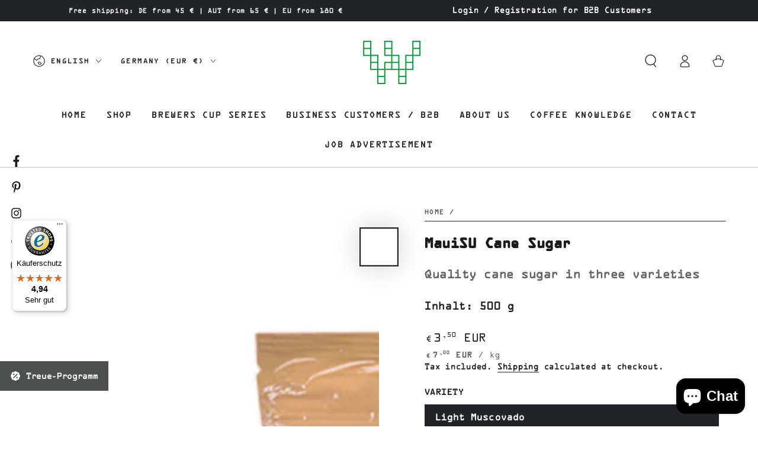

--- FILE ---
content_type: text/javascript
request_url: https://cdn.shopify.com/extensions/019bdea6-f9c7-7861-8c31-ea794158c291/bloy-406/assets/cart.bloy.js
body_size: 51262
content:
(()=>{"use strict";var t={759:(t,e,n)=>{n.d(e,{A:()=>l});var o=n(143),i=n.n(o),r=n(384),a=n.n(r)()(i());a.push([t.id,".BLOY-button-cart {\n    display: flex;\n    align-items: center;\n    justify-content: center;\n    background: transparent;\n    border: none;\n    padding: 6px 12px;\n    font-weight: 400;\n    cursor: pointer;\n    text-align: center;\n    font-size: 14px;\n    color: var(--bloy-button-cart-text-color);\n    border-radius: 8px;\n}\n\n.BLOY-button-cart svg {\n    stroke: unset;\n    fill: none;\n}\n\n.BLOY-button-cart.BLOY-button-cart--primary {\n    background: var(--bloy-cart-button-background-color);\n}\n\n.BLOY-button-cart.BLOY-button-cart--primary svg {\n    fill: var(--bloy-button-cart-text-color);\n}\n\n.BLOY-button-cart--icon {\n    line-height: 0;\n}\n\n.BLOY-button-cart--icon svg,\n.BLOY-button-cart--icon img {\n    margin-left: 6px;\n}\n\n.BLOY-button-cart.BLOY-button-cart--secondary {\n    background: #ffffff;\n    color: #000000;\n    border: 1px solid #e2e8f0;\n}\n\n.BLOY-button-cart.BLOY-button-cart--secondary svg {\n    fill: var(--bloy-cart-button-background-color);\n}\n\n.BLOY-button-cart.BLOY-button-cart--slim {\n    min-width: 70px;\n    min-height: 32px;\n}\n\n.BLOY-button-cart.BLOY-button-cart--small {\n    min-width: 85px;\n    min-height: 32px;\n}\n\n.BLOY-button-cart.BLOY-button-cart--medium {\n    min-width: 95px;\n    min-height: 38px;\n}\n\n.BLOY-button-cart.BLOY-button-cart--large {\n    min-width: 105px;\n    min-height: 44px;\n}\n\n.BLOY-button-cart.BLOY-button-cart--fullWidth {\n    width: 100%;\n}\n\n.BLOY-button-cart--halfWidth {\n    width: 50%;\n}\n\n.BLOY-button-cart[disabled],\n.BLOY-button-cart--inverse {\n    cursor: auto;\n    user-select: none;\n    pointer-events: none;\n}\n\n.BLOY-button-cart.BLOY-button-cart--primary[disabled] {\n    background: var(--bloy-cart-disabled-color-1);\n    color: #ffffff;\n}\n\n.BLOY-button-cart.BLOY-button-cart--secondary[disabled] {\n    background: var(--bloy-cart-disabled-color-2);\n    color: #ffffff;\n}\n\n.BLOY-button-cart--inverse svg {\n    animation: bloyBtnLoading 1s infinite linear;\n}\n\n.BLOY-button-cart--text {\n    line-height: 1.2;\n}\n\n@keyframes bloyBtnLoading {\n    100% {\n        transform: rotate(1turn);\n    }\n}\n",""]);const l=a},56:(t,e,n)=>{n.d(e,{A:()=>l});var o=n(143),i=n.n(o),r=n(384),a=n.n(r)()(i());a.push([t.id,".BLOY-cart__rewards {\n    max-width: 400px;\n    margin-right: 0;\n    margin-left: auto;\n    margin-bottom: 16px;\n}\n\n.BLOY-cart__modal_overlay {\n    position: fixed;\n    top: 0;\n    left: 0;\n    width: 100%;\n    height: 100%;\n    background-color: rgba(0, 0, 0, 0.5);\n    z-index: 9999;\n    opacity: 0;\n    visibility: hidden;\n    transition: opacity 0.3s ease, visibility 0.3s ease;\n}\n\n.BLOY-cart__modal_overlay[data-open='true'] {\n    opacity: 1;\n    visibility: visible;\n}\n\n#BLOY-cart__modal {\n    position: fixed;\n    background-color: #fff;\n    border-radius: 8px;\n    width: 90%;\n    height: auto;\n    max-width: 400px;\n    max-height: 550px;\n    padding: 12px;\n    overflow-y: visible;\n    opacity: 0;\n    visibility: hidden;\n    transition: visibility 0.3s ease, opacity 0.3s ease;\n    top: 50%;\n    left: 50%;\n    transform: translate(-50%, -50%);\n    z-index: 2321321312321;\n}\n\n#BLOY-cart__modal[data-open='true'] {\n    transform: translate(-50%, -50%);\n    opacity: 1;\n    visibility: visible;\n}\n\n.BLOY-cart__modal_content {\n    max-height: 360px;\n    overflow-y: auto;\n}\n\n.BLOY-cart__points_container {\n    font-size: 14px;\n    display: flex;\n    justify-content: space-between;\n    align-items: center;\n    padding: 12px;\n    background: var(--bloy-cart-background-color);\n    margin: 8px 0;\n    gap: 8px;\n    border-radius: 8px;\n}\n\n.BLOY-cart_navigator {\n    cursor: pointer;\n    color: var(--bloy-cart-text-color);\n    font-size: 14px;\n    display: flex;\n    justify-content: space-between;\n    align-items: center;\n    border: 1px solid #e3e3e3;\n    padding: 14px 12px;\n}\n\n.BLOY-cart_navigator + .BLOY-cart_navigator {\n    margin-top: 8px;\n}\n\n.BLOY-cart_navigator_icon {\n    line-height: 0;\n}\n\n.BLOY-cart_navigator_icon svg {\n    width: 25px;\n    height: 25px;\n    color: #252525;\n}\n.BLOY-cart__points {\n    color: var(--bloy-cart-text-color);\n    display: flex;\n    gap: 5px;\n    align-items: center;\n}\n\n.BLOY-cart__points svg {\n    flex-shrink: 0;\n}\n.BLOY-cart__modal_header {\n    display: flex;\n    align-items: center;\n    justify-content: space-between;\n}\n\n.BLOY-cart__modal_action {\n    display: flex;\n    align-items: center;\n    gap: 8px;\n}\n\n.BLOY-cart__modal_back_btn,\n.BLOY-cart__modal_close_btn {\n    cursor: pointer;\n    background-color: transparent;\n    border: none;\n}\n.BLOY-cart__modal_title {\n    color: var(--bloy-cart-text-color);\n    font-size: 14px;\n    font-weight: 600;\n}\n\n.BLOY-cart__discountWrapper {\n    display: flex;\n    gap: 8px;\n}\n\n.BLOY-cart__discountCode {\n    font-size: 14px;\n    font-weight: 600;\n}\n\n.BLOY-cart__discountBadge {\n    background-color: #e4e5e7;\n    padding: 2px 8px;\n    border-radius: 28px;\n    font-size: 12px;\n}\n.BLOY-cart__reward_item {\n    border: 1px solid #e3e3e3;\n    padding: 14px 12px;\n}\n\n.BLOY-cart__reward_item + .BLOY-cart__reward_item {\n    margin-top: 8px;\n}\n\n.BLOY-cart__discountAction {\n    margin-top: 10px;\n    display: flex;\n    gap: 10px;\n}\n\n.BLOY-cart__modal_headerTitle {\n    display: flex;\n    align-items: center;\n    gap: 8px;\n}\n\n.BLOY-cart__redeem_item {\n    display: flex;\n    align-items: center;\n    justify-content: space-between;\n    flex-wrap: nowrap;\n    border: 1px solid #e3e3e3;\n    padding: 14px 12px;\n}\n\n.BLOY-cart__redeem_icon {\n    line-height: 0;\n    margin-right: 8px;\n}\n.BLOY-cart__redeem_icon svg {\n    width: 22px;\n    height: 22px;\n}\n.BLOY-cart__redeem_item + .BLOY-cart__redeem_item {\n    margin-top: 8px;\n}\n.BLOY-cart__item-mainContent {\n    margin-left: 8px;\n}\n\n.BLOY-cart__rewardName {\n    font-size: 14px;\n    font-weight: 600;\n}\n\n.BLOY-cart__rewardDescription {\n    font-size: 14px;\n}\n.BLOY-cart__descriptionName {\n    font-size: 14px;\n    font-weight: 600;\n}\n\n.BLOY-cart__redeem_content {\n    display: flex;\n    align-items: center;\n}\n\n.BLOY-cart__redeemm-preview,\n.BLOY-cart__redeemed_text {\n    font-size: 14px;\n}\n\n.BLOY-cart__redeemed > * {\n    margin-top: 14px;\n}\n\n.BLOY-cart__redeemed {\n    padding: 0 12px;\n}\n\n.BLOY-cart__redeemed_discountCode {\n    font-size: 18px;\n    font-weight: 600;\n    text-align: center;\n}\n\n.BLOY-cart__discountDescription {\n    font-size: 14px;\n}\n\n.BLOY-cart__reward_empty {\n    display: flex;\n    align-items: center;\n    justify-content: center;\n    border: 1px solid #e3e3e3;\n    padding: 14px 12px;\n    flex-direction: column;\n    gap: 8px;\n}\n\n.BLOY-cart__loginAnchor {\n    flex-shrink: 0;\n    color: #303030;\n}\n\n.BLOY-cart__modal_title,\n.BLOY-cart__modal_content,\n.BLOY-cart__points_content,\n.BLOY-cart__points_container,\n.BLOY-cart_navigatorTitle,\n.BLOY-cart__discountCode,\n.BLOY-cart__discountDescription,\n.BLOY-cart__rewardName,\n.BLOY-cart__rewardDescription,\n.BLOY-cart__reward_emptyText,\n.BLOY-cart__redeemm-preview,\n.BLOY-cart__redeemed_text,\n.BLOY-cart__redeemed_discountCode {\n    color: var(--bloy-cart-text-color);\n}\n.BLOY-cart__modal_content.BLOY-cart__modal-content--visible {\n    overflow-y: visible !important;\n    max-height: none !important;\n}\n",""]);const l=a},97:(t,e,n)=>{n.d(e,{A:()=>l});var o=n(143),i=n.n(o),r=n(384),a=n.n(r)()(i());a.push([t.id,".BLOY-slider {\n    position: relative;\n    width: 100%;\n    height: 4px;\n    background-color: rgb(232 235 249);\n    border-radius: 5px;\n}\n\n.BLOY-slider__track {\n    display: block !important;\n    position: absolute;\n    height: 100%;\n    border-radius: 5px;\n}\n\n.BLOY-slider[data-caller='popup'] .BLOY-slider__track {\n    background-color: var(--bloy-primary-color);\n}\n\n.BLOY-slider[data-caller='page'] .BLOY-slider__track {\n    background-color: var(--bloy-wtr-modal-primary-color);\n}\n\n.BLOY-slider[data-caller='cart'] .BLOY-slider__track {\n    background-color: var(--bloy-cart-button-background-color);\n}\n\n.BLOY-slider__thumb {\n    display: block !important;\n    position: absolute;\n    top: 50%;\n    transform: translate(-50%, -50%);\n    width: 14px;\n    height: 14px;\n    border-radius: 50%;\n}\n\n.BLOY-slider[data-caller='popup'] .BLOY-slider__thumb {\n    background-color: var(--bloy-primary-color);\n}\n\n.BLOY-slider[data-caller='page'] .BLOY-slider__thumb {\n    background-color: var(--bloy-wtr-modal-primary-color);\n}\n\n.BLOY-slider[data-caller='cart'] .BLOY-slider__thumb {\n    background-color: var(--bloy-cart-button-background-color);\n}\n",""]);const l=a},384:t=>{t.exports=function(t){var e=[];return e.toString=function(){return this.map((function(e){var n="",o=void 0!==e[5];return e[4]&&(n+="@supports (".concat(e[4],") {")),e[2]&&(n+="@media ".concat(e[2]," {")),o&&(n+="@layer".concat(e[5].length>0?" ".concat(e[5]):""," {")),n+=t(e),o&&(n+="}"),e[2]&&(n+="}"),e[4]&&(n+="}"),n})).join("")},e.i=function(t,n,o,i,r){"string"==typeof t&&(t=[[null,t,void 0]]);var a={};if(o)for(var l=0;l<this.length;l++){var s=this[l][0];null!=s&&(a[s]=!0)}for(var c=0;c<t.length;c++){var d=[].concat(t[c]);o&&a[d[0]]||(void 0!==r&&(void 0===d[5]||(d[1]="@layer".concat(d[5].length>0?" ".concat(d[5]):""," {").concat(d[1],"}")),d[5]=r),n&&(d[2]?(d[1]="@media ".concat(d[2]," {").concat(d[1],"}"),d[2]=n):d[2]=n),i&&(d[4]?(d[1]="@supports (".concat(d[4],") {").concat(d[1],"}"),d[4]=i):d[4]="".concat(i)),e.push(d))}},e}},143:t=>{t.exports=function(t){return t[1]}},252:t=>{var e=[];function n(t){for(var n=-1,o=0;o<e.length;o++)if(e[o].identifier===t){n=o;break}return n}function o(t,o){for(var r={},a=[],l=0;l<t.length;l++){var s=t[l],c=o.base?s[0]+o.base:s[0],d=r[c]||0,C="".concat(c," ").concat(d);r[c]=d+1;var h=n(C),u={css:s[1],media:s[2],sourceMap:s[3],supports:s[4],layer:s[5]};if(-1!==h)e[h].references++,e[h].updater(u);else{var p=i(u,o);o.byIndex=l,e.splice(l,0,{identifier:C,updater:p,references:1})}a.push(C)}return a}function i(t,e){var n=e.domAPI(e);n.update(t);return function(e){if(e){if(e.css===t.css&&e.media===t.media&&e.sourceMap===t.sourceMap&&e.supports===t.supports&&e.layer===t.layer)return;n.update(t=e)}else n.remove()}}t.exports=function(t,i){var r=o(t=t||[],i=i||{});return function(t){t=t||[];for(var a=0;a<r.length;a++){var l=n(r[a]);e[l].references--}for(var s=o(t,i),c=0;c<r.length;c++){var d=n(r[c]);0===e[d].references&&(e[d].updater(),e.splice(d,1))}r=s}}},559:t=>{var e={};t.exports=function(t,n){var o=function(t){if(void 0===e[t]){var n=document.querySelector(t);if(window.HTMLIFrameElement&&n instanceof window.HTMLIFrameElement)try{n=n.contentDocument.head}catch(t){n=null}e[t]=n}return e[t]}(t);if(!o)throw new Error("Couldn't find a style target. This probably means that the value for the 'insert' parameter is invalid.");o.appendChild(n)}},808:t=>{t.exports=function(t){var e=document.createElement("style");return t.setAttributes(e,t.attributes),t.insert(e,t.options),e}},512:t=>{t.exports=function(t,e){Object.keys(e).forEach((function(n){t.setAttribute(n,e[n])}))}},365:t=>{t.exports=function(t){if("undefined"==typeof document)return{update:function(){},remove:function(){}};var e=t.insertStyleElement(t);return{update:function(n){!function(t,e,n){var o="";n.supports&&(o+="@supports (".concat(n.supports,") {")),n.media&&(o+="@media ".concat(n.media," {"));var i=void 0!==n.layer;i&&(o+="@layer".concat(n.layer.length>0?" ".concat(n.layer):""," {")),o+=n.css,i&&(o+="}"),n.media&&(o+="}"),n.supports&&(o+="}");var r=n.sourceMap;r&&"undefined"!=typeof btoa&&(o+="\n/*# sourceMappingURL=data:application/json;base64,".concat(btoa(unescape(encodeURIComponent(JSON.stringify(r))))," */")),e.styleTagTransform(o,t,e.options)}(e,t,n)},remove:function(){!function(t){if(null===t.parentNode)return!1;t.parentNode.removeChild(t)}(e)}}}},333:t=>{t.exports=function(t,e){if(e.styleSheet)e.styleSheet.cssText=t;else{for(;e.firstChild;)e.removeChild(e.firstChild);e.appendChild(document.createTextNode(t))}}}},e={};function n(o){var i=e[o];if(void 0!==i)return i.exports;var r=e[o]={id:o,exports:{}};return t[o](r,r.exports,n),r.exports}n.n=t=>{var e=t&&t.__esModule?()=>t.default:()=>t;return n.d(e,{a:e}),e},n.d=(t,e)=>{for(var o in e)n.o(e,o)&&!n.o(t,o)&&Object.defineProperty(t,o,{enumerable:!0,get:e[o]})},n.o=(t,e)=>Object.prototype.hasOwnProperty.call(t,e);var o=n(252),i=n.n(o),r=n(365),a=n.n(r),l=n(559),s=n.n(l),c=n(512),d=n.n(c),C=n(808),h=n.n(C),u=n(333),p=n.n(u),_=n(56),f={attributes:{class:"BLOY-style__tag"}};f.styleTagTransform=p(),f.setAttributes=d(),f.insert=s().bind(null,"head"),f.domAPI=a(),f.insertStyleElement=h();i()(_.A,f);_.A&&_.A.locals&&_.A.locals;var w,m,g,L,v,y,B,x,b,M,O,H={},V=[],A=/acit|ex(?:s|g|n|p|$)|rph|grid|ows|mnc|ntw|ine[ch]|zoo|^ord|itera/i,k=Array.isArray;function Y(t,e){for(var n in e)t[n]=e[n];return t}function Z(t){t&&t.parentNode&&t.parentNode.removeChild(t)}function S(t,e,n,o,i){var r={type:t,props:e,key:n,ref:o,__k:null,__:null,__b:0,__e:null,__d:void 0,__c:null,constructor:void 0,__v:null==i?++g:i,__i:-1,__u:0};return null==i&&null!=m.vnode&&m.vnode(r),r}function T(t){return t.children}function N(t,e){this.props=t,this.context=e}function P(t,e){if(null==e)return t.__?P(t.__,t.__i+1):null;for(var n;e<t.__k.length;e++)if(null!=(n=t.__k[e])&&null!=n.__e)return n.__e;return"function"==typeof t.type?P(t):null}function E(t){var e,n;if(null!=(t=t.__)&&null!=t.__c){for(t.__e=t.__c.base=null,e=0;e<t.__k.length;e++)if(null!=(n=t.__k[e])&&null!=n.__e){t.__e=t.__c.base=n.__e;break}return E(t)}}function U(t){(!t.__d&&(t.__d=!0)&&L.push(t)&&!F.__r++||v!==m.debounceRendering)&&((v=m.debounceRendering)||y)(F)}function F(){var t,e,n,o,i,r,a,l;for(L.sort(B);t=L.shift();)t.__d&&(e=L.length,o=void 0,r=(i=(n=t).__v).__e,a=[],l=[],n.__P&&((o=Y({},i)).__v=i.__v+1,m.vnode&&m.vnode(o),q(n.__P,o,i,n.__n,n.__P.namespaceURI,32&i.__u?[r]:null,a,null==r?P(i):r,!!(32&i.__u),l),o.__v=i.__v,o.__.__k[o.__i]=o,J(a,o,l),o.__e!=r&&E(o)),L.length>e&&L.sort(B));F.__r=0}function z(t,e,n,o,i,r,a,l,s,c,d){var C,h,u,p,_,f=o&&o.__k||V,w=e.length;for(n.__d=s,$(n,e,f),s=n.__d,C=0;C<w;C++)null!=(u=n.__k[C])&&(h=-1===u.__i?H:f[u.__i]||H,u.__i=C,q(t,u,h,i,r,a,l,s,c,d),p=u.__e,u.ref&&h.ref!=u.ref&&(h.ref&&K(h.ref,null,u),d.push(u.ref,u.__c||p,u)),null==_&&null!=p&&(_=p),65536&u.__u||h.__k===u.__k?s=D(u,s,t):"function"==typeof u.type&&void 0!==u.__d?s=u.__d:p&&(s=p.nextSibling),u.__d=void 0,u.__u&=-196609);n.__d=s,n.__e=_}function $(t,e,n){var o,i,r,a,l,s=e.length,c=n.length,d=c,C=0;for(t.__k=[],o=0;o<s;o++)null!=(i=e[o])&&"boolean"!=typeof i&&"function"!=typeof i?(a=o+C,(i=t.__k[o]="string"==typeof i||"number"==typeof i||"bigint"==typeof i||i.constructor==String?S(null,i,null,null,null):k(i)?S(T,{children:i},null,null,null):void 0===i.constructor&&i.__b>0?S(i.type,i.props,i.key,i.ref?i.ref:null,i.__v):i).__=t,i.__b=t.__b+1,r=null,-1!==(l=i.__i=j(i,n,a,d))&&(d--,(r=n[l])&&(r.__u|=131072)),null==r||null===r.__v?(-1==l&&C--,"function"!=typeof i.type&&(i.__u|=65536)):l!==a&&(l==a-1?C--:l==a+1?C++:(l>a?C--:C++,i.__u|=65536))):i=t.__k[o]=null;if(d)for(o=0;o<c;o++)null!=(r=n[o])&&!(131072&r.__u)&&(r.__e==t.__d&&(t.__d=P(r)),Q(r,r))}function D(t,e,n){var o,i;if("function"==typeof t.type){for(o=t.__k,i=0;o&&i<o.length;i++)o[i]&&(o[i].__=t,e=D(o[i],e,n));return e}t.__e!=e&&(e&&t.type&&!n.contains(e)&&(e=P(t)),n.insertBefore(t.__e,e||null),e=t.__e);do{e=e&&e.nextSibling}while(null!=e&&8===e.nodeType);return e}function j(t,e,n,o){var i=t.key,r=t.type,a=n-1,l=n+1,s=e[n];if(null===s||s&&i==s.key&&r===s.type&&!(131072&s.__u))return n;if(o>(null==s||131072&s.__u?0:1))for(;a>=0||l<e.length;){if(a>=0){if((s=e[a])&&!(131072&s.__u)&&i==s.key&&r===s.type)return a;a--}if(l<e.length){if((s=e[l])&&!(131072&s.__u)&&i==s.key&&r===s.type)return l;l++}}return-1}function R(t,e,n){"-"===e[0]?t.setProperty(e,null==n?"":n):t[e]=null==n?"":"number"!=typeof n||A.test(e)?n:n+"px"}function I(t,e,n,o,i){var r;t:if("style"===e)if("string"==typeof n)t.style.cssText=n;else{if("string"==typeof o&&(t.style.cssText=o=""),o)for(e in o)n&&e in n||R(t.style,e,"");if(n)for(e in n)o&&n[e]===o[e]||R(t.style,e,n[e])}else if("o"===e[0]&&"n"===e[1])r=e!==(e=e.replace(/(PointerCapture)$|Capture$/i,"$1")),e=e.toLowerCase()in t||"onFocusOut"===e||"onFocusIn"===e?e.toLowerCase().slice(2):e.slice(2),t.l||(t.l={}),t.l[e+r]=n,n?o?n.u=o.u:(n.u=x,t.addEventListener(e,r?M:b,r)):t.removeEventListener(e,r?M:b,r);else{if("http://www.w3.org/2000/svg"==i)e=e.replace(/xlink(H|:h)/,"h").replace(/sName$/,"s");else if("width"!=e&&"height"!=e&&"href"!=e&&"list"!=e&&"form"!=e&&"tabIndex"!=e&&"download"!=e&&"rowSpan"!=e&&"colSpan"!=e&&"role"!=e&&"popover"!=e&&e in t)try{t[e]=null==n?"":n;break t}catch(t){}"function"==typeof n||(null==n||!1===n&&"-"!==e[4]?t.removeAttribute(e):t.setAttribute(e,"popover"==e&&1==n?"":n))}}function W(t){return function(e){if(this.l){var n=this.l[e.type+t];if(null==e.t)e.t=x++;else if(e.t<n.u)return;return n(m.event?m.event(e):e)}}}function q(t,e,n,o,i,r,a,l,s,c){var d,C,h,u,p,_,f,w,g,L,v,y,B,x,b,M,O=e.type;if(void 0!==e.constructor)return null;128&n.__u&&(s=!!(32&n.__u),r=[l=e.__e=n.__e]),(d=m.__b)&&d(e);t:if("function"==typeof O)try{if(w=e.props,g="prototype"in O&&O.prototype.render,L=(d=O.contextType)&&o[d.__c],v=d?L?L.props.value:d.__:o,n.__c?f=(C=e.__c=n.__c).__=C.__E:(g?e.__c=C=new O(w,v):(e.__c=C=new N(w,v),C.constructor=O,C.render=X),L&&L.sub(C),C.props=w,C.state||(C.state={}),C.context=v,C.__n=o,h=C.__d=!0,C.__h=[],C._sb=[]),g&&null==C.__s&&(C.__s=C.state),g&&null!=O.getDerivedStateFromProps&&(C.__s==C.state&&(C.__s=Y({},C.__s)),Y(C.__s,O.getDerivedStateFromProps(w,C.__s))),u=C.props,p=C.state,C.__v=e,h)g&&null==O.getDerivedStateFromProps&&null!=C.componentWillMount&&C.componentWillMount(),g&&null!=C.componentDidMount&&C.__h.push(C.componentDidMount);else{if(g&&null==O.getDerivedStateFromProps&&w!==u&&null!=C.componentWillReceiveProps&&C.componentWillReceiveProps(w,v),!C.__e&&(null!=C.shouldComponentUpdate&&!1===C.shouldComponentUpdate(w,C.__s,v)||e.__v===n.__v)){for(e.__v!==n.__v&&(C.props=w,C.state=C.__s,C.__d=!1),e.__e=n.__e,e.__k=n.__k,e.__k.some((function(t){t&&(t.__=e)})),y=0;y<C._sb.length;y++)C.__h.push(C._sb[y]);C._sb=[],C.__h.length&&a.push(C);break t}null!=C.componentWillUpdate&&C.componentWillUpdate(w,C.__s,v),g&&null!=C.componentDidUpdate&&C.__h.push((function(){C.componentDidUpdate(u,p,_)}))}if(C.context=v,C.props=w,C.__P=t,C.__e=!1,B=m.__r,x=0,g){for(C.state=C.__s,C.__d=!1,B&&B(e),d=C.render(C.props,C.state,C.context),b=0;b<C._sb.length;b++)C.__h.push(C._sb[b]);C._sb=[]}else do{C.__d=!1,B&&B(e),d=C.render(C.props,C.state,C.context),C.state=C.__s}while(C.__d&&++x<25);C.state=C.__s,null!=C.getChildContext&&(o=Y(Y({},o),C.getChildContext())),g&&!h&&null!=C.getSnapshotBeforeUpdate&&(_=C.getSnapshotBeforeUpdate(u,p)),z(t,k(M=null!=d&&d.type===T&&null==d.key?d.props.children:d)?M:[M],e,n,o,i,r,a,l,s,c),C.base=e.__e,e.__u&=-161,C.__h.length&&a.push(C),f&&(C.__E=C.__=null)}catch(t){if(e.__v=null,s||null!=r){for(e.__u|=s?160:32;l&&8===l.nodeType&&l.nextSibling;)l=l.nextSibling;r[r.indexOf(l)]=null,e.__e=l}else e.__e=n.__e,e.__k=n.__k;m.__e(t,e,n)}else null==r&&e.__v===n.__v?(e.__k=n.__k,e.__e=n.__e):e.__e=G(n.__e,e,n,o,i,r,a,s,c);(d=m.diffed)&&d(e)}function J(t,e,n){e.__d=void 0;for(var o=0;o<n.length;o++)K(n[o],n[++o],n[++o]);m.__c&&m.__c(e,t),t.some((function(e){try{t=e.__h,e.__h=[],t.some((function(t){t.call(e)}))}catch(t){m.__e(t,e.__v)}}))}function G(t,e,n,o,i,r,a,l,s){var c,d,C,h,u,p,_,f=n.props,g=e.props,L=e.type;if("svg"===L?i="http://www.w3.org/2000/svg":"math"===L?i="http://www.w3.org/1998/Math/MathML":i||(i="http://www.w3.org/1999/xhtml"),null!=r)for(c=0;c<r.length;c++)if((u=r[c])&&"setAttribute"in u==!!L&&(L?u.localName===L:3===u.nodeType)){t=u,r[c]=null;break}if(null==t){if(null===L)return document.createTextNode(g);t=document.createElementNS(i,L,g.is&&g),l&&(m.__m&&m.__m(e,r),l=!1),r=null}if(null===L)f===g||l&&t.data===g||(t.data=g);else{if(r=r&&w.call(t.childNodes),f=n.props||H,!l&&null!=r)for(f={},c=0;c<t.attributes.length;c++)f[(u=t.attributes[c]).name]=u.value;for(c in f)if(u=f[c],"children"==c);else if("dangerouslySetInnerHTML"==c)C=u;else if(!(c in g)){if("value"==c&&"defaultValue"in g||"checked"==c&&"defaultChecked"in g)continue;I(t,c,null,u,i)}for(c in g)u=g[c],"children"==c?h=u:"dangerouslySetInnerHTML"==c?d=u:"value"==c?p=u:"checked"==c?_=u:l&&"function"!=typeof u||f[c]===u||I(t,c,u,f[c],i);if(d)l||C&&(d.__html===C.__html||d.__html===t.innerHTML)||(t.innerHTML=d.__html),e.__k=[];else if(C&&(t.innerHTML=""),z(t,k(h)?h:[h],e,n,o,"foreignObject"===L?"http://www.w3.org/1999/xhtml":i,r,a,r?r[0]:n.__k&&P(n,0),l,s),null!=r)for(c=r.length;c--;)Z(r[c]);l||(c="value","progress"===L&&null==p?t.removeAttribute("value"):void 0!==p&&(p!==t[c]||"progress"===L&&!p||"option"===L&&p!==f[c])&&I(t,c,p,f[c],i),c="checked",void 0!==_&&_!==t[c]&&I(t,c,_,f[c],i))}return t}function K(t,e,n){try{if("function"==typeof t){var o="function"==typeof t.__u;o&&t.__u(),o&&null==e||(t.__u=t(e))}else t.current=e}catch(t){m.__e(t,n)}}function Q(t,e,n){var o,i;if(m.unmount&&m.unmount(t),(o=t.ref)&&(o.current&&o.current!==t.__e||K(o,null,e)),null!=(o=t.__c)){if(o.componentWillUnmount)try{o.componentWillUnmount()}catch(t){m.__e(t,e)}o.base=o.__P=null}if(o=t.__k)for(i=0;i<o.length;i++)o[i]&&Q(o[i],e,n||"function"!=typeof t.type);n||Z(t.__e),t.__c=t.__=t.__e=t.__d=void 0}function X(t,e,n){return this.constructor(t,n)}function tt(t,e,n){var o,i,r,a;m.__&&m.__(t,e),i=(o="function"==typeof n)?null:n&&n.__k||e.__k,r=[],a=[],q(e,t=(!o&&n||e).__k=function(t,e,n){var o,i,r,a={};for(r in e)"key"==r?o=e[r]:"ref"==r?i=e[r]:a[r]=e[r];if(arguments.length>2&&(a.children=arguments.length>3?w.call(arguments,2):n),"function"==typeof t&&null!=t.defaultProps)for(r in t.defaultProps)void 0===a[r]&&(a[r]=t.defaultProps[r]);return S(t,a,o,i,null)}(T,null,[t]),i||H,H,e.namespaceURI,!o&&n?[n]:i?null:e.firstChild?w.call(e.childNodes):null,r,!o&&n?n:i?i.__e:e.firstChild,o,a),J(r,t,a)}function et(t,e){var n={__c:e="__cC"+O++,__:t,Consumer:function(t,e){return t.children(e)},Provider:function(t){var n,o;return this.getChildContext||(n=[],(o={})[e]=this,this.getChildContext=function(){return o},this.componentWillUnmount=function(){n=null},this.shouldComponentUpdate=function(t){this.props.value!==t.value&&n.some((function(t){t.__e=!0,U(t)}))},this.sub=function(t){n.push(t);var e=t.componentWillUnmount;t.componentWillUnmount=function(){n&&n.splice(n.indexOf(t),1),e&&e.call(t)}}),t.children}};return n.Provider.__=n.Consumer.contextType=n}w=V.slice,m={__e:function(t,e,n,o){for(var i,r,a;e=e.__;)if((i=e.__c)&&!i.__)try{if((r=i.constructor)&&null!=r.getDerivedStateFromError&&(i.setState(r.getDerivedStateFromError(t)),a=i.__d),null!=i.componentDidCatch&&(i.componentDidCatch(t,o||{}),a=i.__d),a)return i.__E=i}catch(e){t=e}throw t}},g=0,N.prototype.setState=function(t,e){var n;n=null!=this.__s&&this.__s!==this.state?this.__s:this.__s=Y({},this.state),"function"==typeof t&&(t=t(Y({},n),this.props)),t&&Y(n,t),null!=t&&this.__v&&(e&&this._sb.push(e),U(this))},N.prototype.forceUpdate=function(t){this.__v&&(this.__e=!0,t&&this.__h.push(t),U(this))},N.prototype.render=T,L=[],y="function"==typeof Promise?Promise.prototype.then.bind(Promise.resolve()):setTimeout,B=function(t,e){return t.__v.__b-e.__v.__b},F.__r=0,x=0,b=W(!1),M=W(!0),O=0;var nt,ot,it,rt,at=0,lt=[],st=m,ct=st.__b,dt=st.__r,Ct=st.diffed,ht=st.__c,ut=st.unmount,pt=st.__;function _t(t,e){st.__h&&st.__h(ot,t,at||e),at=0;var n=ot.__H||(ot.__H={__:[],__h:[]});return t>=n.__.length&&n.__.push({}),n.__[t]}function ft(t){return at=1,function(t,e,n){var o=_t(nt++,2);if(o.t=t,!o.__c&&(o.__=[n?n(e):Ot(void 0,e),function(t){var e=o.__N?o.__N[0]:o.__[0],n=o.t(e,t);e!==n&&(o.__N=[n,o.__[1]],o.__c.setState({}))}],o.__c=ot,!ot.u)){var i=function(t,e,n){if(!o.__c.__H)return!0;var i=o.__c.__H.__.filter((function(t){return!!t.__c}));if(i.every((function(t){return!t.__N})))return!r||r.call(this,t,e,n);var a=!1;return i.forEach((function(t){if(t.__N){var e=t.__[0];t.__=t.__N,t.__N=void 0,e!==t.__[0]&&(a=!0)}})),!(!a&&o.__c.props===t)&&(!r||r.call(this,t,e,n))};ot.u=!0;var r=ot.shouldComponentUpdate,a=ot.componentWillUpdate;ot.componentWillUpdate=function(t,e,n){if(this.__e){var o=r;r=void 0,i(t,e,n),r=o}a&&a.call(this,t,e,n)},ot.shouldComponentUpdate=i}return o.__N||o.__}(Ot,t)}function wt(t,e){var n=_t(nt++,3);!st.__s&&Mt(n.__H,e)&&(n.__=t,n.i=e,ot.__H.__h.push(n))}function mt(t){return at=5,gt((function(){return{current:t}}),[])}function gt(t,e){var n=_t(nt++,7);return Mt(n.__H,e)&&(n.__=t(),n.__H=e,n.__h=t),n.__}function Lt(t){var e=ot.context[t.__c],n=_t(nt++,9);return n.c=t,e?(null==n.__&&(n.__=!0,e.sub(ot)),e.props.value):t.__}function vt(){for(var t;t=lt.shift();)if(t.__P&&t.__H)try{t.__H.__h.forEach(xt),t.__H.__h.forEach(bt),t.__H.__h=[]}catch(e){t.__H.__h=[],st.__e(e,t.__v)}}st.__b=function(t){ot=null,ct&&ct(t)},st.__=function(t,e){t&&e.__k&&e.__k.__m&&(t.__m=e.__k.__m),pt&&pt(t,e)},st.__r=function(t){dt&&dt(t),nt=0;var e=(ot=t.__c).__H;e&&(it===ot?(e.__h=[],ot.__h=[],e.__.forEach((function(t){t.__N&&(t.__=t.__N),t.i=t.__N=void 0}))):(e.__h.forEach(xt),e.__h.forEach(bt),e.__h=[],nt=0)),it=ot},st.diffed=function(t){Ct&&Ct(t);var e=t.__c;e&&e.__H&&(e.__H.__h.length&&(1!==lt.push(e)&&rt===st.requestAnimationFrame||((rt=st.requestAnimationFrame)||Bt)(vt)),e.__H.__.forEach((function(t){t.i&&(t.__H=t.i),t.i=void 0}))),it=ot=null},st.__c=function(t,e){e.some((function(t){try{t.__h.forEach(xt),t.__h=t.__h.filter((function(t){return!t.__||bt(t)}))}catch(n){e.some((function(t){t.__h&&(t.__h=[])})),e=[],st.__e(n,t.__v)}})),ht&&ht(t,e)},st.unmount=function(t){ut&&ut(t);var e,n=t.__c;n&&n.__H&&(n.__H.__.forEach((function(t){try{xt(t)}catch(t){e=t}})),n.__H=void 0,e&&st.__e(e,n.__v))};var yt="function"==typeof requestAnimationFrame;function Bt(t){var e,n=function(){clearTimeout(o),yt&&cancelAnimationFrame(e),setTimeout(t)},o=setTimeout(n,100);yt&&(e=requestAnimationFrame(n))}function xt(t){var e=ot,n=t.__c;"function"==typeof n&&(t.__c=void 0,n()),ot=e}function bt(t){var e=ot;t.__c=t.__(),ot=e}function Mt(t,e){return!t||t.length!==e.length||e.some((function(e,n){return e!==t[n]}))}function Ot(t,e){return"function"==typeof e?e(t):e}window.BLOY_PUB_SUB_EVENTS||(window.BLOY_PUB_SUB_EVENTS={});const Ht={on:function(t,e){window.BLOY_PUB_SUB_EVENTS[t]=window.BLOY_PUB_SUB_EVENTS[t]||[],window.BLOY_PUB_SUB_EVENTS[t].push(e)},off:function(t,e){if(window.BLOY_PUB_SUB_EVENTS[t])for(let n=0;n<window.BLOY_PUB_SUB_EVENTS[t].length;n++)if(window.BLOY_PUB_SUB_EVENTS[t][n]===e){window.BLOY_PUB_SUB_EVENTS[t].splice(n,1);break}},emit:function(t,e){window.BLOY_PUB_SUB_EVENTS[t]&&window.BLOY_PUB_SUB_EVENTS[t].forEach((t=>t(e)))}},Vt=Ht,At="bloy:substract-points",kt="bloy:toggle-rewards-modal";function Yt(){let t="";return t+=navigator.userAgent.replace(/\D+/g,""),t+=screen.height||"",t+=screen.width||"",t+=screen.pixelDepth||"",t+=navigator.deviceMemory||"",t}function Zt(){let t=document.createElement("canvas"),e=t.getContext("webgl")||t.getContext("experimental-webgl");if(!e)return"NoWebGL";let n=e.getExtension("WEBGL_debug_renderer_info");return n?e.getParameter(n.UNMASKED_RENDERER_WEBGL):"UnknownGPU"}function St(t){if("undefined"!=typeof Headers)try{return new Headers(t)}catch(t){console.error(t)}return t}async function Tt(t){try{const e=new TextEncoder,n=await window.crypto.subtle.generateKey({name:"AES-GCM",length:256},!0,["encrypt","decrypt"]),o=await window.crypto.subtle.exportKey("raw",n),i=function(t){const e=t.replace(/-----BEGIN PUBLIC KEY-----/,"").replace(/-----END PUBLIC KEY-----/,"").replace(/\s/g,""),n=atob(e),o=new Uint8Array(n.length);for(let t=0;t<n.length;t++)o[t]=n.charCodeAt(t);return o.buffer}("-----BEGIN PUBLIC KEY-----\nMIIBIjANBgkqhkiG9w0BAQEFAAOCAQ8AMIIBCgKCAQEAw3dFHnl6rTQ7d0f2tiCN\n2EQ1B83jnvb7gacJH5V313ArHASbtKd6MjDgugKQE0wrPpVetncdO8ZQlDJAUAtr\nWR9t1e9TVxFddiEfZoDuPMzd0nm50j0C8mXz/SmWbIRKJay4RhBvwsBiIom/oat+\n8lpSON+VY1UuJzpogEkuzNGLeaxOUZzKOnze6NhtmOsu9YI2xsJOOL4GovJQniwA\nW1N24uuj/D5jU97EynSyUZB+ra8lUMn6CKzqZgwH+JyO8qtoMYVe/9DhNze9cDR2\npqWhIeRgrVt32n5aJGFRwhsX0IPNOw79VirJmXurWCmAmZzYWbGFgTsSGHzmqrmc\nawIDAQAB\n-----END PUBLIC KEY-----"),r=await window.crypto.subtle.importKey("spki",i,{name:"RSA-OAEP",hash:"SHA-256"},!1,["encrypt"]),a=await window.crypto.subtle.encrypt({name:"RSA-OAEP"},r,o),l=window.crypto.getRandomValues(new Uint8Array(12)),s=e.encode(JSON.stringify(t)),c=await window.crypto.subtle.encrypt({name:"AES-GCM",iv:l},n,s),d=btoa(String.fromCharCode(...new Uint8Array(a))),C=btoa(String.fromCharCode(...l));return{encryptedAesKey:d,iv:C,encryptedData:btoa(String.fromCharCode(...new Uint8Array(c)))}}catch(t){}return null}async function Nt(t,e={}){if(window.BloyAtomicCache.has(t))return window.BloyAtomicCache.get(t);if(window.BloyAtomicPending.has(t))return window.BloyAtomicPending.get(t);const n=(async()=>{try{const n=await fetch(`${BloyConfigs.bloyApiUrl}${t}`,e),o=await n.json();return window.BloyAtomicCache.set(t,o),o}catch(t){throw console.error(t),new Error("Failed to fetch")}finally{window.BloyAtomicPending.delete(t)}})();return window.BloyAtomicPending.set(t,n),n}window.BloyAtomicCache||window.BloyAtomicPending||(window.BloyAtomicCache=new Map,window.BloyAtomicPending=new Map);var Pt=0;Array.isArray;function Et(t,e,n,o,i,r){e||(e={});var a,l,s=e;"ref"in e&&(a=e.ref,delete e.ref);var c={type:t,props:s,key:n,ref:a,__k:null,__:null,__b:0,__e:null,__d:void 0,__c:null,constructor:void 0,__v:--Pt,__i:-1,__u:0,__source:i,__self:r};if("function"==typeof t&&(a=t.defaultProps))for(l in a)void 0===s[l]&&(s[l]=a[l]);return m.vnode&&m.vnode(c),c}const Ut=et();function Ft({children:t}){const[e,n]=ft(null),[o,i]=ft(!0),[r,a]=ft(!1);wt((()=>{(async()=>{i(!0);try{const{id:t,token:e,email:o}=BloyUser;if(!t||!e)return a(!0),void i(!1);const r={uid:Yt(),renderer:Zt()},l=await Tt({email:o,cid:t,shop:BloyConfigs.shop_id,dID:btoa(JSON.stringify(r)),token:BloyUser.token}),s=await Nt("/auth",{method:"POST",headers:St({"Content-Type":"application/json"}),body:JSON.stringify(l)});if("OK"===s.message){if(s.payload.status){const t={...s.payload,birthday:s.payload.birthday?s.payload.birthday.split("T")[0]:null};a(!0),n(t)}}else a(!0)}catch(t){console.error(t)}i(!1)})()}),[]);const l={user:e,loading:o,setUser:n,handleUpdateReferralCode:t=>{n((e=>({...e,referralCode:t})))},handleAddPoints:(t,e,o)=>{"custom"===e&&"click_button"!==o||(Vt.emit("bloy:add-points",t),n((e=>({...e,points:e.points+t}))))},handleReducePoints:t=>{Vt.emit(At,t),n((e=>({...e,points:e.points-t})))},handleUpdateBirthday:t=>{n((e=>({...e,birthday:t})))},handleIncRewardCount:()=>{n((t=>({...t,rewardCount:t.rewardCount+1})))}};return r?Et(Ut.Provider,{value:l,children:t}):null}const zt=et();function $t({children:t}){const[e,n]=ft(["/"]),[o,i]=ft({pathname:"/",data:null}),r={router:o,navigate:(t,o=null)=>{t<0?(n((e=>"/confetti"===e[e.length+(t-1)]?e.slice(0,e.length+(t-1)):e.slice(0,e.length+t))),i((()=>"/confetti"===e[e.length+(t-1)]?{pathname:e[e.length+(t-2)],data:o}:{pathname:e[e.length+(t-1)],data:o}))):("/"===t?n(["/"]):e?.length>0&&e[e.length-1]!==t&&n((e=>[...e,t])),i({pathname:t,data:o}))},updateCurrentTier:t=>{i((e=>({...e,data:t})))}};return Et(zt.Provider,{value:r,children:t})}const Dt=Et("svg",{width:"20",height:"20",viewBox:"0 0 20 20",fill:"none",xmlns:"http://www.w3.org/2000/svg",children:Et("path",{d:"M17.5 5.83333L7.5 15.8333L2.91667 11.25L4.09167 10.075L7.5 13.475L16.325 4.65833L17.5 5.83333Z",fill:"currentColor"})}),jt=Et("svg",{xmlns:"http://www.w3.org/2000/svg",width:"24",height:"24",viewBox:"0 0 21 20",fill:"none",children:Et("path",{d:"M10.5 1.875C6.01333 1.875 2.375 5.51333 2.375 10C2.375 14.4867 6.01333 18.125 10.5 18.125V16.0942C9.29492 16.094 8.11695 15.7365 7.11504 15.0669C6.11312 14.3973 5.33225 13.4456 4.87117 12.3323C4.41008 11.2189 4.28948 9.99379 4.52462 8.81188C4.75976 7.62996 5.34008 6.54431 6.1922 5.6922C7.04431 4.84008 8.12996 4.25976 9.31188 4.02462C10.4938 3.78948 11.7189 3.91008 12.8323 4.37117C13.9456 4.83225 14.8973 5.61312 15.5669 6.61504C16.2365 7.61695 16.594 8.79492 16.5942 10H18.625C18.625 5.51333 14.9867 1.875 10.5 1.875Z",fill:"#E3E3E3"})}),Rt=(Et("svg",{width:"16",height:"16",viewBox:"0 0 16 16",fill:"none",xmlns:"http://www.w3.org/2000/svg",children:[Et("g",{"clip-path":"url(#clip0_332_2427)",children:Et("path",{d:"M8.2 9.6C7.97333 9.6 7.78347 9.5232 7.6304 9.3696C7.4768 9.21653 7.4 9.02667 7.4 8.8C7.4 8.57333 7.4768 8.3832 7.6304 8.2296C7.78347 8.07653 7.97333 8 8.2 8C8.42667 8 8.6168 8.07653 8.7704 8.2296C8.92347 8.3832 9 8.57333 9 8.8C9 9.02667 8.92347 9.21653 8.7704 9.3696C8.6168 9.5232 8.42667 9.6 8.2 9.6ZM5 9.6C4.77333 9.6 4.5832 9.5232 4.4296 9.3696C4.27653 9.21653 4.2 9.02667 4.2 8.8C4.2 8.57333 4.27653 8.3832 4.4296 8.2296C4.5832 8.07653 4.77333 8 5 8C5.22667 8 5.4168 8.07653 5.5704 8.2296C5.72347 8.3832 5.8 8.57333 5.8 8.8C5.8 9.02667 5.72347 9.21653 5.5704 9.3696C5.4168 9.5232 5.22667 9.6 5 9.6ZM11.4 9.6C11.1733 9.6 10.9835 9.5232 10.8304 9.3696C10.6768 9.21653 10.6 9.02667 10.6 8.8C10.6 8.57333 10.6768 8.3832 10.8304 8.2296C10.9835 8.07653 11.1733 8 11.4 8C11.6267 8 11.8165 8.07653 11.9696 8.2296C12.1232 8.3832 12.2 8.57333 12.2 8.8C12.2 9.02667 12.1232 9.21653 11.9696 9.3696C11.8165 9.5232 11.6267 9.6 11.4 9.6ZM8.2 12.8C7.97333 12.8 7.78347 12.7232 7.6304 12.5696C7.4768 12.4165 7.4 12.2267 7.4 12C7.4 11.7733 7.4768 11.5835 7.6304 11.4304C7.78347 11.2768 7.97333 11.2 8.2 11.2C8.42667 11.2 8.6168 11.2768 8.7704 11.4304C8.92347 11.5835 9 11.7733 9 12C9 12.2267 8.92347 12.4165 8.7704 12.5696C8.6168 12.7232 8.42667 12.8 8.2 12.8ZM5 12.8C4.77333 12.8 4.5832 12.7232 4.4296 12.5696C4.27653 12.4165 4.2 12.2267 4.2 12C4.2 11.7733 4.27653 11.5835 4.4296 11.4304C4.5832 11.2768 4.77333 11.2 5 11.2C5.22667 11.2 5.4168 11.2768 5.5704 11.4304C5.72347 11.5835 5.8 11.7733 5.8 12C5.8 12.2267 5.72347 12.4165 5.5704 12.5696C5.4168 12.7232 5.22667 12.8 5 12.8ZM11.4 12.8C11.1733 12.8 10.9835 12.7232 10.8304 12.5696C10.6768 12.4165 10.6 12.2267 10.6 12C10.6 11.7733 10.6768 11.5835 10.8304 11.4304C10.9835 11.2768 11.1733 11.2 11.4 11.2C11.6267 11.2 11.8165 11.2768 11.9696 11.4304C12.1232 11.5835 12.2 11.7733 12.2 12C12.2 12.2267 12.1232 12.4165 11.9696 12.5696C11.8165 12.7232 11.6267 12.8 11.4 12.8ZM2.6 16C2.16 16 1.7832 15.8435 1.4696 15.5304C1.15653 15.2168 1 14.84 1 14.4V3.2C1 2.76 1.15653 2.38347 1.4696 2.0704C1.7832 1.7568 2.16 1.6 2.6 1.6H3.4V0H5V1.6H11.4V0H13V1.6H13.8C14.24 1.6 14.6168 1.7568 14.9304 2.0704C15.2435 2.38347 15.4 2.76 15.4 3.2V14.4C15.4 14.84 15.2435 15.2168 14.9304 15.5304C14.6168 15.8435 14.24 16 13.8 16H2.6ZM2.6 14.4H13.8V6.4H2.6V14.4Z",fill:"#AAAAAA"})}),Et("defs",{children:Et("clipPath",{id:"clip0_332_2427",children:Et("rect",{width:"16",height:"16",fill:"white"})})})]}),Et("svg",{width:"38",height:"35",viewBox:"0 0 38 35",fill:"none",xmlns:"http://www.w3.org/2000/svg",children:Et("path",{"fill-rule":"evenodd","clip-rule":"evenodd",d:"M28.2251 2.36736C27.2874 1.43001 26.0159 0.903431 24.6901 0.903431C23.3643 0.903431 22.0927 1.43001 21.1551 2.36736L18.7984 4.72403C18.6984 4.82403 18.6017 4.92736 18.5117 5.03403C18.4211 4.92675 18.326 4.82333 18.2267 4.72403L15.8667 2.36736C15.4082 1.87886 14.8562 1.4875 14.2435 1.21651C13.6308 0.945515 12.9698 0.80043 12.2999 0.789867C11.63 0.779305 10.9649 0.90348 10.3439 1.15502C9.72292 1.40656 9.15884 1.78033 8.68515 2.25413C8.21146 2.72793 7.83783 3.2921 7.58643 3.91312C7.33504 4.53415 7.21102 5.19936 7.22174 5.86925C7.23246 6.53914 7.37771 7.20005 7.64884 7.81271C7.91998 8.42537 8.31147 8.9773 8.80008 9.4357L10.2617 10.9024H0.666748V20.9024H4.00008V34.2357H34.0001V20.9024H37.3334V10.9024H26.7617L28.2251 9.43736C29.1624 8.49972 29.689 7.22818 29.689 5.90236C29.689 4.57654 29.1624 3.305 28.2251 2.36736ZM23.5117 9.4357L25.8684 7.07903C26.172 6.76469 26.34 6.34369 26.3362 5.90669C26.3324 5.4697 26.1571 5.05168 25.8481 4.74267C25.5391 4.43365 25.1211 4.25837 24.6841 4.25457C24.2471 4.25078 23.8261 4.41877 23.5117 4.72236L21.1551 7.07903C20.8515 7.39337 20.6835 7.81437 20.6873 8.25137C20.6911 8.68836 20.8664 9.10638 21.1754 9.41539C21.4844 9.72441 21.9024 9.89969 22.3394 9.90349C22.7764 9.90728 23.1974 9.73929 23.5117 9.4357ZM15.8684 7.07903L13.5117 4.72403C13.358 4.56485 13.1741 4.43788 12.9708 4.35053C12.7674 4.26318 12.5487 4.2172 12.3274 4.21528C12.1061 4.21336 11.8867 4.25553 11.6818 4.33933C11.477 4.42313 11.2909 4.54688 11.1344 4.70337C10.9779 4.85986 10.8542 5.04595 10.7704 5.25077C10.6866 5.4556 10.6444 5.67507 10.6463 5.89637C10.6483 6.11766 10.6942 6.33636 10.7816 6.5397C10.8689 6.74304 10.9959 6.92695 11.1551 7.0807L13.5117 9.43736C13.6655 9.59655 13.8494 9.72352 14.0527 9.81087C14.2561 9.89821 14.4748 9.94419 14.6961 9.94611C14.9174 9.94804 15.1368 9.90587 15.3417 9.82207C15.5465 9.73827 15.7326 9.61451 15.8891 9.45802C16.0456 9.30153 16.1693 9.11545 16.2531 8.91062C16.3369 8.70579 16.3791 8.48633 16.3772 8.26503C16.3752 8.04373 16.3293 7.82503 16.2419 7.62169C16.1546 7.41835 16.0276 7.23277 15.8684 7.07903ZM34.0001 14.2357V17.569H4.00008V14.2357H34.0001ZM20.5284 20.9024H30.6667V30.9024H20.5284V20.9024ZM17.4717 20.9024V30.9024H7.33342V20.9024H17.4717Z",fill:"#212529"})})),It=(Et("svg",{width:"24",height:"24",viewBox:"0 0 24 24",fill:"none",xmlns:"http://www.w3.org/2000/svg",children:Et("path",{d:"M22 10.87L19.26 9.28001C19.5 9.07001 19.73 8.80001 19.9 8.50001C20.73 7.07001 20.24 5.23001 18.8 4.40001C17.94 3.90001 16.93 3.90001 16.08 4.26001L16.09 4.25001L15.21 4.64001L15.1 3.68001L15.09 3.69001C15 2.78001 14.47 1.90001 13.61 1.40001C12.9182 1.00475 12.0984 0.898569 11.3287 1.10456C10.5591 1.31055 9.90187 1.81205 9.5 2.50001C9.33 2.80001 9.22 3.13001 9.16 3.45001L6.41 1.87001C5.45 1.32001 4.23 1.64001 3.68 2.60001L2.18 5.20001C2.11411 5.31338 2.0714 5.43871 2.05435 5.56872C2.03729 5.69874 2.04624 5.83084 2.08066 5.95737C2.11508 6.0839 2.1743 6.20232 2.25487 6.30578C2.33544 6.40923 2.43576 6.49565 2.55 6.56001L4.28 7.56001L8.5 10H2V20C2 20.5304 2.21071 21.0392 2.58579 21.4142C2.96086 21.7893 3.46957 22 4 22H20C21.11 22 22 21.11 22 20V14.87L22.73 13.6C23.28 12.64 22.96 11.42 22 10.87ZM16.44 6.50001C16.71 6.00001 17.33 5.86001 17.8 6.13001C18.28 6.41001 18.45 7.00001 18.17 7.50001C17.89 8.00001 17.28 8.14001 16.8 7.87001C16.33 7.59001 16.16 7.00001 16.44 6.50001ZM14.07 8.60001L21 12.6L20 14.33L13.07 10.33L14.07 8.60001ZM11 20H4V12H11V20ZM11.34 9.33001L4.41 5.33001L5.41 3.60001L12.34 7.60001L11.34 9.33001ZM11.61 4.87001C11.13 4.59001 10.97 4.00001 11.24 3.50001C11.5 3.00001 12.13 2.86001 12.61 3.13001C13.09 3.41001 13.25 4.00001 12.97 4.50001C12.7 5.00001 12.09 5.14001 11.61 4.87001ZM13 20V12.6L20 16.64V20H13Z",fill:"#4A4A4A"})}),Et("svg",{xmlns:"http://www.w3.org/2000/svg",width:"35",height:"35",viewBox:"0 0 24 24",children:Et("g",{fill:"none",stroke:"currentColor","stroke-width":"1",children:[Et("path",{"stroke-width":"2",d:"M10.51 3.665a2 2 0 0 1 2.98 0l.7.782a2 2 0 0 0 1.601.663l1.05-.058a2 2 0 0 1 2.107 2.108l-.058 1.049a2 2 0 0 0 .663 1.6l.782.7a2 2 0 0 1 0 2.981l-.782.7a2 2 0 0 0-.663 1.601l.058 1.05a2 2 0 0 1-2.108 2.107l-1.049-.058a2 2 0 0 0-1.6.663l-.7.782a2 2 0 0 1-2.981 0l-.7-.782a2 2 0 0 0-1.601-.663l-1.05.058a2 2 0 0 1-2.107-2.108l.058-1.049a2 2 0 0 0-.663-1.6l-.782-.7a2 2 0 0 1 0-2.981l.782-.7a2 2 0 0 0 .663-1.601l-.058-1.05A2 2 0 0 1 7.16 5.053l1.049.058a2 2 0 0 0 1.6-.663z"}),Et("path",{"stroke-linejoin":"round","stroke-width":"3",d:"M9.5 9.5h.01v.01H9.5zm5 5h.01v.01h-.01z"}),Et("path",{"stroke-linecap":"round","stroke-linejoin":"round","stroke-width":"2",d:"m15 9l-6 6"})]})}),Et("svg",{width:"30",height:"31",viewBox:"0 0 30 31",fill:"none",xmlns:"http://www.w3.org/2000/svg",children:Et("path",{d:"M13.3924 4.43153C13.6362 4.39673 13.8707 4.31426 14.0826 4.18882C14.2945 4.06339 14.4796 3.89744 14.6273 3.70047C14.7751 3.50349 14.8826 3.27934 14.9437 3.04081C15.0049 2.80228 15.0184 2.55405 14.9836 2.31028C14.9488 2.06652 14.8664 1.83199 14.7409 1.6201C14.6155 1.4082 14.4495 1.22309 14.2526 1.07533C14.0556 0.92757 13.8314 0.820053 13.5929 0.758918C13.3544 0.697784 13.1062 0.684231 12.8624 0.719031C10.1063 1.1156 7.51495 2.27138 5.37838 4.05699C3.24181 5.8426 1.64434 8.18759 0.764761 10.8295C-0.114821 13.4714 -0.241803 16.306 0.398026 19.0159C1.03786 21.7259 2.41925 24.2043 4.38759 26.1738C6.35594 28.1433 8.83356 29.5262 11.5432 30.1676C14.2527 30.809 17.0874 30.6837 19.7298 29.8057C22.3722 28.9277 24.7182 27.3316 26.505 25.1961C28.2919 23.0606 29.4492 20.4699 29.8474 17.714C29.9177 17.2217 29.7895 16.7217 29.4911 16.3238C29.1927 15.926 28.7484 15.6631 28.2561 15.5928C27.7638 15.5225 27.2638 15.6507 26.8659 15.9491C26.4681 16.2475 26.2052 16.6917 26.1349 17.184C25.8356 19.2506 24.9672 21.1932 23.6268 22.7944C22.2863 24.3956 20.5268 25.5922 18.5451 26.2503C16.5633 26.9084 14.4376 27.0022 12.4056 26.521C10.3736 26.0398 8.51562 25.0027 7.03949 23.5257C5.56337 22.0487 4.52735 20.1901 4.04736 18.1578C3.56737 16.1256 3.66234 13.9998 4.32165 12.0185C4.98096 10.0371 6.1786 8.27833 7.78056 6.93886C9.38252 5.59938 11.3256 4.72959 13.3924 4.43153ZM19.9999 1.42153C19.5308 1.25577 19.015 1.28315 18.5661 1.49764C18.1172 1.71214 17.7719 2.09618 17.6061 2.56528C17.4404 3.03438 17.4678 3.55012 17.6822 3.99904C17.8967 4.44795 18.2808 4.79327 18.7499 4.95903C19.5049 5.2257 20.2182 5.5657 20.8899 5.97903C21.0996 6.11563 21.3345 6.20886 21.5808 6.25324C21.8271 6.29761 22.0798 6.29223 22.324 6.2374C22.5682 6.18258 22.7989 6.07942 23.0026 5.93402C23.2063 5.78861 23.3789 5.6039 23.51 5.39077C23.6412 5.17764 23.7284 4.9404 23.7665 4.69304C23.8045 4.44568 23.7927 4.19321 23.7316 3.9505C23.6706 3.70779 23.5615 3.47977 23.4109 3.27986C23.2604 3.07995 23.0713 2.91222 22.8549 2.78653C21.954 2.23214 20.997 1.77459 19.9999 1.42153ZM27.7874 7.72153C27.6617 7.50511 27.494 7.31604 27.2941 7.16547C27.0941 7.01489 26.8661 6.90586 26.6234 6.84481C26.3807 6.78375 26.1282 6.7719 25.8809 6.80995C25.6335 6.848 25.3963 6.93519 25.1831 7.06637C24.97 7.19756 24.7853 7.37008 24.6399 7.57378C24.4945 7.77747 24.3913 8.00822 24.3365 8.25241C24.2817 8.4966 24.2763 8.74929 24.3207 8.9956C24.3651 9.2419 24.4583 9.47683 24.5949 9.68653C25.0066 10.3532 25.3449 11.0615 25.6099 11.8115C25.7815 12.2726 26.1274 12.6478 26.5731 12.8561C27.0187 13.0645 27.5284 13.0893 27.9922 12.9253C28.456 12.7613 28.8368 12.4216 29.0524 11.9794C29.2681 11.5372 29.3013 11.028 29.1449 10.5615C28.7932 9.56988 28.3382 8.61797 27.7874 7.72153ZM14.9999 9.94403C14.9999 9.44675 14.8023 8.96984 14.4507 8.61821C14.0991 8.26658 13.6222 8.06903 13.1249 8.06903C12.6276 8.06903 12.1507 8.26658 11.7991 8.61821C11.4474 8.96984 11.2499 9.44675 11.2499 9.94403V17.444C11.2499 18.479 12.0899 19.319 13.1249 19.319H18.1249C18.6222 19.319 19.0991 19.1215 19.4507 18.7699C19.8023 18.4182 19.9999 17.9413 19.9999 17.444C19.9999 16.9468 19.8023 16.4698 19.4507 16.1182C19.0991 15.7666 18.6222 15.569 18.1249 15.569H14.9999V9.94403Z",fill:"#212529"})}),Et("svg",{width:"20",height:"20",viewBox:"0 0 20 20",fill:"none",xmlns:"http://www.w3.org/2000/svg",children:Et("path",{d:"M6.70711 5.29289C6.31658 4.90237 5.68342 4.90237 5.29289 5.29289C4.90237 5.68342 4.90237 6.31658 5.29289 6.70711L8.58579 10L5.29289 13.2929C4.90237 13.6834 4.90237 14.3166 5.29289 14.7071C5.68342 15.0976 6.31658 15.0976 6.70711 14.7071L10 11.4142L13.2929 14.7071C13.6834 15.0976 14.3166 15.0976 14.7071 14.7071C15.0976 14.3166 15.0976 13.6834 14.7071 13.2929L11.4142 10L14.7071 6.70711C15.0976 6.31658 15.0976 5.68342 14.7071 5.29289C14.3166 4.90237 13.6834 4.90237 13.2929 5.29289L10 8.58579L6.70711 5.29289Z",fill:"#9d9d9d"})}),Et("svg",{width:"20",height:"20",viewBox:"0 0 20 20",fill:"none",xmlns:"http://www.w3.org/2000/svg",children:Et("path",{d:"M12.5002 3.33325C11.6161 3.33325 10.7683 3.68444 10.1431 4.30956C9.51802 4.93468 9.16683 5.78253 9.16683 6.66659C9.16683 7.55064 9.51802 8.39849 10.1431 9.02361C10.7683 9.64873 11.6161 9.99992 12.5002 9.99992C13.3842 9.99992 14.2321 9.64873 14.8572 9.02361C15.4823 8.39849 15.8335 7.55064 15.8335 6.66659C15.8335 5.78253 15.4823 4.93468 14.8572 4.30956C14.2321 3.68444 13.3842 3.33325 12.5002 3.33325ZM12.5002 4.91659C12.73 4.91659 12.9575 4.96185 13.1699 5.0498C13.3822 5.13774 13.5751 5.26665 13.7376 5.42915C13.9001 5.59165 14.029 5.78457 14.117 5.99689C14.2049 6.20921 14.2502 6.43677 14.2502 6.66659C14.2502 6.8964 14.2049 7.12396 14.117 7.33628C14.029 7.5486 13.9001 7.74152 13.7376 7.90402C13.5751 8.06652 13.3822 8.19543 13.1699 8.28337C12.9575 8.37132 12.73 8.41659 12.5002 8.41659C12.2704 8.41659 12.0428 8.37132 11.8305 8.28337C11.6181 8.19543 11.4252 8.06652 11.2627 7.90402C11.1002 7.74152 10.9713 7.5486 10.8834 7.33628C10.7954 7.12396 10.7502 6.8964 10.7502 6.66659C10.7502 6.20246 10.9345 5.75734 11.2627 5.42915C11.5909 5.10096 12.036 4.91659 12.5002 4.91659ZM3.3335 5.83325V8.33325H0.833496V9.99992H3.3335V12.4999H5.00016V9.99992H7.50016V8.33325H5.00016V5.83325H3.3335ZM12.5002 10.8333C10.2752 10.8333 5.8335 11.9416 5.8335 14.1666V16.6666H19.1668V14.1666C19.1668 11.9416 14.7252 10.8333 12.5002 10.8333ZM12.5002 12.4166C14.9752 12.4166 17.5835 13.6333 17.5835 14.1666V15.0833H7.41683V14.1666C7.41683 13.6333 10.0002 12.4166 12.5002 12.4166Z",fill:"#4A4A4A"})}),Et("svg",{width:"20",height:"20",viewBox:"0 0 20 20",fill:"none",xmlns:"http://www.w3.org/2000/svg",children:[Et("path",{d:"M0 0.833252H3.97L4.42417 2.49992H19.4892L16.4342 11.6666H6.48333L6.06667 13.3333H18.3333V14.9999H3.93333L4.97167 10.8424L2.69667 2.49992H0V0.833252ZM6.47 9.99992H15.2325L17.1775 4.16659H4.87917L6.47 9.99992ZM3.33333 17.4999C3.33333 17.0579 3.50893 16.634 3.82149 16.3214C4.13405 16.0088 4.55797 15.8333 5 15.8333C5.44203 15.8333 5.86595 16.0088 6.17851 16.3214C6.49107 16.634 6.66667 17.0579 6.66667 17.4999C6.66667 17.9419 6.49107 18.3659 6.17851 18.6784C5.86595 18.991 5.44203 19.1666 5 19.1666C4.55797 19.1666 4.13405 18.991 3.82149 18.6784C3.50893 18.3659 3.33333 17.9419 3.33333 17.4999ZM15 17.4999C15 17.0579 15.1756 16.634 15.4882 16.3214C15.8007 16.0088 16.2246 15.8333 16.6667 15.8333C17.1087 15.8333 17.5326 16.0088 17.8452 16.3214C18.1577 16.634 18.3333 17.0579 18.3333 17.4999C18.3333 17.9419 18.1577 18.3659 17.8452 18.6784C17.5326 18.991 17.1087 19.1666 16.6667 19.1666C16.2246 19.1666 15.8007 18.991 15.4882 18.6784C15.1756 18.3659 15 17.9419 15 17.4999Z",fill:"#4A4A4A"}),Et("defs",{children:Et("clipPath",{id:"clip0_379_2228",children:Et("rect",{width:"20",height:"20",fill:"white"})})})]}),Et("svg",{width:"20",height:"20",viewBox:"0 0 20 20",fill:"none",xmlns:"http://www.w3.org/2000/svg",children:[Et("path",{d:"M16.6665 16.6667H3.33317M16.6665 16.6667H1.6665H3.33317M16.6665 16.6667H18.3332M16.6665 16.6667V10H3.33317V16.6667",stroke:"#4A4A4A","stroke-width":"1.75","stroke-linecap":"round","stroke-linejoin":"round"}),Et("path",{d:"M16.6663 14.1666L14.9997 13.3333L13.333 14.1666L11.6663 13.3333L9.99967 14.1666L8.33301 13.3333L6.66634 14.1666L4.99967 13.3333L3.33301 14.1666M13.333 9.99992V6.24992M9.99967 9.99992V6.24992M6.66634 9.99992V6.24992M13.333 4.16659V3.33325M9.99967 4.16659V3.33325M6.66634 4.16659V3.33325M3.33301 9.99992V16.6666M16.6663 9.99992V16.6666",stroke:"#4A4A4A","stroke-width":"1.75","stroke-linecap":"round","stroke-linejoin":"round"})]}),Et("svg",{width:"19",height:"20",viewBox:"0 0 19 20",fill:"none",xmlns:"http://www.w3.org/2000/svg",children:[Et("path",{"fill-rule":"evenodd","clip-rule":"evenodd",d:"M5.76271 1.01695C5.76271 0.455304 5.30741 0 4.74576 0C4.18412 0 3.72881 0.455304 3.72881 1.01695V1.56834C3.39543 1.64638 3.0797 1.75556 2.77632 1.91014C1.81956 2.39763 1.0417 3.1755 0.554205 4.13225C0.247302 4.73458 0.119357 5.38562 0.0587986 6.12682C-1.74924e-05 6.8467 -9.57075e-06 7.73566 2.52956e-07 8.83781V10.8897C-9.005e-06 11.961 -1.64721e-05 12.825 0.055634 13.5254C0.11292 14.2463 0.233903 14.8802 0.524377 15.4693C1.01944 16.4732 1.83193 17.2856 2.83582 17.7807C3.42484 18.0712 4.05882 18.1922 4.77972 18.2495C5.48001 18.3051 6.34402 18.3051 7.41519 18.3051H7.45763C8.01927 18.3051 8.47458 17.8498 8.47458 17.2881C8.47458 16.7265 8.01927 16.2712 7.45763 16.2712C6.33421 16.2712 5.5511 16.2704 4.94083 16.2219C4.34195 16.1744 3.99703 16.0856 3.73539 15.9566C3.13306 15.6595 2.64556 15.172 2.34852 14.5697C2.2195 14.3081 2.13073 13.9631 2.08314 13.3643C2.03465 12.754 2.0339 11.9709 2.0339 10.8475V9.15254H15.5932V11.1864C15.5932 11.7481 16.0485 12.2034 16.6102 12.2034C17.1718 12.2034 17.6271 11.7481 17.6271 11.1864V8.8378C17.6271 7.73566 17.6271 6.84669 17.5683 6.12682C17.5078 5.38562 17.3798 4.73458 17.0729 4.13225C16.5854 3.1755 15.8076 2.39763 14.8508 1.91014C14.5474 1.75556 14.2317 1.64638 13.8983 1.56834V1.01695C13.8983 0.455304 13.443 0 12.8814 0C12.3197 0 11.8644 0.455304 11.8644 1.01695V1.36758C11.358 1.35592 10.7878 1.35593 10.1452 1.35593H7.48189C6.83927 1.35593 6.26912 1.35592 5.76271 1.36758V1.01695ZM15.5811 7.11864C15.5735 6.80926 15.5612 6.53727 15.5412 6.29245C15.4909 5.67702 15.3972 5.32344 15.2607 5.05562C14.9682 4.48157 14.5015 4.01485 13.9274 3.72235C13.6596 3.58589 13.306 3.49216 12.6906 3.44187C12.0633 3.39062 11.2576 3.38983 10.1017 3.38983H7.52542C6.36955 3.38983 5.56381 3.39062 4.93652 3.44187C4.32109 3.49216 3.96751 3.58589 3.69969 3.72235C3.12564 4.01485 2.65892 4.48157 2.36642 5.05562C2.22996 5.32344 2.13622 5.67702 2.08594 6.29245C2.06594 6.53727 2.05362 6.80926 2.04604 7.11864H15.5811Z",fill:"#4A4A4A"}),Et("path",{d:"M18.6852 13.5182C19.0823 13.9153 19.0823 14.5592 18.6852 14.9564L13.9394 19.7021C13.5423 20.0993 12.8984 20.0993 12.5012 19.7021L10.1284 17.3293C9.73122 16.9321 9.73122 16.2882 10.1284 15.8911C10.5255 15.4939 11.1694 15.4939 11.5665 15.8911L13.2203 17.5449L17.247 13.5182C17.6442 13.1211 18.288 13.1211 18.6852 13.5182Z",fill:"#4A4A4A"})]}),Et("svg",{width:"20",height:"20",viewBox:"0 0 20 20",fill:"none",xmlns:"http://www.w3.org/2000/svg",children:[Et("g",{"clip-path":"url(#clip0_379_3127)",children:Et("path",{d:"M9.57973 0.991699L18.3347 1.66503L19.0081 10.4192L9.89806 19.5292L0.469727 10.1009L9.57973 0.991699ZM10.2164 2.7117L2.82723 10.1009L9.89806 17.1725L17.2872 9.78253L16.7822 3.2167L10.2164 2.7117ZM13.4331 6.56503C13.3562 6.48544 13.2642 6.42196 13.1626 6.37828C13.0609 6.33461 12.9515 6.31162 12.8409 6.31066C12.7302 6.3097 12.6205 6.33078 12.5181 6.37268C12.4157 6.41458 12.3226 6.47646 12.2444 6.5547C12.1662 6.63295 12.1043 6.72599 12.0624 6.8284C12.0205 6.93082 11.9994 7.04055 12.0004 7.1512C12.0013 7.26185 12.0243 7.3712 12.068 7.47287C12.1116 7.57454 12.1751 7.66649 12.2547 7.74337C12.4119 7.89516 12.6224 7.97916 12.8409 7.97726C13.0594 7.97536 13.2684 7.88772 13.4229 7.73321C13.5774 7.57871 13.6651 7.3697 13.667 7.1512C13.6689 6.9327 13.5849 6.7222 13.4331 6.56503ZM11.0764 5.3867C11.3078 5.15142 11.5835 4.96429 11.8876 4.8361C12.1917 4.70792 12.5182 4.64121 12.8482 4.63982C13.1782 4.63844 13.5053 4.70241 13.8104 4.82805C14.1156 4.95368 14.3929 5.1385 14.6263 5.37183C14.8596 5.60516 15.0445 5.88239 15.1702 6.18753C15.2959 6.49266 15.36 6.81967 15.3587 7.14969C15.3574 7.4797 15.2907 7.80619 15.1626 8.11033C15.0345 8.41446 14.8475 8.69022 14.6122 8.9217C14.1422 9.38429 13.5083 9.64239 12.8488 9.63978C12.1893 9.63718 11.5575 9.37407 11.0911 8.90778C10.6247 8.44148 10.3615 7.80979 10.3587 7.15028C10.356 6.49077 10.6139 5.85688 11.0764 5.3867Z",fill:"#4A4A4A"})}),Et("defs",{children:Et("clipPath",{id:"clip0_379_3127",children:Et("rect",{width:"20",height:"20",fill:"white"})})})]})),Wt=Et("svg",{width:"29",height:"23",viewBox:"0 0 29 23",fill:"none",xmlns:"http://www.w3.org/2000/svg",children:[Et("path",{d:"M9.73077 16.4231L19.3462 6.80769M2 19.3077C2 19.8171 2.20208 20.3056 2.5619 20.6662C2.92171 21.0267 3.40987 21.2297 3.91923 21.2308H25.0808C25.5901 21.2297 26.0783 21.0267 26.4381 20.6662C26.7979 20.3056 27 19.8171 27 19.3077V15.3962C26.1697 15.171 25.4365 14.6787 24.9138 13.9954C24.3911 13.3121 24.1079 12.4757 24.1079 11.6154C24.1079 10.7551 24.3911 9.91867 24.9138 9.23534C25.4365 8.55202 26.1697 8.05978 27 7.83462V3.92308C27 3.41371 26.7979 2.92515 26.4381 2.56461C26.0783 2.20408 25.5901 2.00102 25.0808 2H3.91923C3.40987 2.00102 2.92171 2.20408 2.5619 2.56461C2.20208 2.92515 2 3.41371 2 3.92308V7.82692C2.83696 8.04706 3.57746 8.53815 4.10588 9.22352C4.6343 9.90889 4.92088 10.75 4.92088 11.6154C4.92088 12.4808 4.6343 13.3219 4.10588 14.0072C3.57746 14.6926 2.83696 15.1837 2 15.4038V19.3077Z",stroke:"#4A4A4A","stroke-width":"2.5","stroke-linecap":"round","stroke-linejoin":"round"}),Et("path",{d:"M10.6923 8.73077C10.9473 8.73077 11.1919 8.62947 11.3722 8.44914C11.5525 8.26882 11.6539 8.02425 11.6539 7.76923C11.6539 7.51422 11.5525 7.26965 11.3722 7.08932C11.1919 6.909 10.9473 6.80769 10.6923 6.80769C10.4373 6.80769 10.1927 6.909 10.0124 7.08932C9.83208 7.26965 9.73077 7.51422 9.73077 7.76923C9.73077 8.02425 9.83208 8.26882 10.0124 8.44914C10.1927 8.62947 10.4373 8.73077 10.6923 8.73077ZM18.3846 16.4231C18.6396 16.4231 18.8842 16.3218 19.0645 16.1415C19.2449 15.9611 19.3462 15.7166 19.3462 15.4615C19.3462 15.2065 19.2449 14.962 19.0645 14.7816C18.8842 14.6013 18.6396 14.5 18.3846 14.5C18.1296 14.5 17.885 14.6013 17.7047 14.7816C17.5244 14.962 17.4231 15.2065 17.4231 15.4615C17.4231 15.7166 17.5244 15.9611 17.7047 16.1415C17.885 16.3218 18.1296 16.4231 18.3846 16.4231Z",stroke:"#4A4A4A","stroke-width":"2.5","stroke-linecap":"round","stroke-linejoin":"round"})]}),qt=Et("svg",{width:"20",height:"20",viewBox:"0 0 20 20",fill:"none",xmlns:"http://www.w3.org/2000/svg",children:Et("path",{d:"M4.99967 16.6668C4.30523 16.6668 3.71495 16.4238 3.22884 15.9377C2.74273 15.4516 2.49967 14.8613 2.49967 14.1668H0.833008V3.3335H14.1663V6.66683H16.6663L19.1663 10.0002V14.1668H17.4997C17.4997 14.8613 17.2566 15.4516 16.7705 15.9377C16.2844 16.4238 15.6941 16.6668 14.9997 16.6668C14.3052 16.6668 13.715 16.4238 13.2288 15.9377C12.7427 15.4516 12.4997 14.8613 12.4997 14.1668H7.49967C7.49967 14.8613 7.25662 15.4516 6.77051 15.9377C6.2844 16.4238 5.69412 16.6668 4.99967 16.6668ZM4.99967 15.0002C5.23579 15.0002 5.43384 14.9202 5.59384 14.7602C5.75384 14.6002 5.83356 14.4024 5.83301 14.1668C5.83245 13.9313 5.75245 13.7335 5.59301 13.5735C5.43356 13.4135 5.23579 13.3335 4.99967 13.3335C4.76356 13.3335 4.56579 13.4135 4.40634 13.5735C4.2469 13.7335 4.1669 13.9313 4.16634 14.1668C4.16579 14.4024 4.24579 14.6004 4.40634 14.761C4.5669 14.9216 4.76467 15.0013 4.99967 15.0002ZM2.49967 12.5002H3.16634C3.40245 12.2502 3.67329 12.0488 3.97884 11.896C4.2844 11.7432 4.62467 11.6668 4.99967 11.6668C5.37467 11.6668 5.71495 11.7432 6.02051 11.896C6.32606 12.0488 6.5969 12.2502 6.83301 12.5002H12.4997V5.00016H2.49967V12.5002ZM14.9997 15.0002C15.2358 15.0002 15.4338 14.9202 15.5938 14.7602C15.7538 14.6002 15.8336 14.4024 15.833 14.1668C15.8325 13.9313 15.7525 13.7335 15.593 13.5735C15.4336 13.4135 15.2358 13.3335 14.9997 13.3335C14.7636 13.3335 14.5658 13.4135 14.4063 13.5735C14.2469 13.7335 14.1669 13.9313 14.1663 14.1668C14.1658 14.4024 14.2458 14.6004 14.4063 14.761C14.5669 14.9216 14.7647 15.0013 14.9997 15.0002ZM14.1663 10.8335H17.708L15.833 8.3335H14.1663V10.8335Z",fill:"#4A4A4A"})}),Jt=Et("svg",{width:"16",height:"19",viewBox:"0 0 16 19",fill:"none",xmlns:"http://www.w3.org/2000/svg",children:Et("path",{"fill-rule":"evenodd","clip-rule":"evenodd",d:"M5.2225 0.66666C6.33917 0.66666 7.3375 1.17333 8 1.96999C8.33837 1.56156 8.7628 1.23294 9.24295 1.00763C9.72311 0.782317 10.2471 0.665886 10.7775 0.66666H10.8333C11.408 0.66666 11.9591 0.894933 12.3654 1.30126C12.7717 1.70759 13 2.25869 13 2.83333C13 3.24999 12.91 3.64416 12.75 3.99999H13C13.663 3.99999 14.2989 4.26339 14.7678 4.73223C15.2366 5.20107 15.5 5.83695 15.5 6.49999V14C15.5 14.663 15.2366 15.2989 14.7678 15.7678C14.2989 16.2366 13.663 16.5 13 16.5H3C2.33696 16.5 1.70107 16.2366 1.23223 15.7678C0.763392 15.2989 0.5 14.663 0.5 14V6.49999C0.5 5.83695 0.763392 5.20107 1.23223 4.73223C1.70107 4.26339 2.33696 3.99999 3 3.99999H3.25C3.09 3.64416 3 3.24999 3 2.83333C3 2.25869 3.22827 1.70759 3.6346 1.30126C4.04093 0.894933 4.59203 0.66666 5.16667 0.66666H5.2225ZM13.8333 10.6667H8.83333V14.8333H13C13.2041 14.8333 13.4011 14.7584 13.5536 14.6227C13.7062 14.4871 13.8036 14.3002 13.8275 14.0975L13.8333 14V10.6667ZM7.16667 10.6667H2.16667V14C2.16667 14.221 2.25446 14.433 2.41074 14.5892C2.56702 14.7455 2.77899 14.8333 3 14.8333H7.16667V10.6667ZM7.16667 5.66666H3C2.79589 5.66669 2.59889 5.74162 2.44636 5.87726C2.29383 6.01289 2.19638 6.19979 2.1725 6.40249L2.16667 6.49999V8.99999H7.16667V5.66666ZM13 5.66666H8.83333V8.99999H13.8333V6.49999C13.8333 6.27898 13.7455 6.06702 13.5893 5.91074C13.433 5.75446 13.221 5.66666 13 5.66666ZM5.2225 2.33333H5.16667C5.03406 2.33333 4.90688 2.38601 4.81311 2.47977C4.71934 2.57354 4.66667 2.70072 4.66667 2.83333C4.66667 3.14275 4.78958 3.43949 5.00838 3.65829C5.22717 3.87708 5.52391 3.99999 5.83333 3.99999H7.14667C7.07975 3.53718 6.84833 3.11397 6.4948 2.80788C6.14127 2.50179 5.69013 2.33332 5.2225 2.33333ZM10.8333 2.33333H10.7775C9.84417 2.33333 9.065 2.98999 8.8775 3.86666L8.8525 3.99999H10.1667C10.4761 3.99999 10.7728 3.87708 10.9916 3.65829C11.2104 3.43949 11.3333 3.14275 11.3333 2.83333C11.3333 2.71475 11.2911 2.60003 11.2144 2.50967C11.1376 2.4193 11.0312 2.35916 10.9142 2.33999L10.8333 2.33333Z",fill:"#4A4A4A"})}),Gt=(Et("svg",{width:"20",height:"20",viewBox:"0 0 20 20",fill:"none",xmlns:"http://www.w3.org/2000/svg",children:Et("path",{d:"M16.875 2.5H6.875C6.70924 2.5 6.55027 2.56585 6.43306 2.68306C6.31585 2.80027 6.25 2.95924 6.25 3.125V6.25H3.125C2.95924 6.25 2.80027 6.31585 2.68306 6.43306C2.56585 6.55027 2.5 6.70924 2.5 6.875V16.875C2.5 17.0408 2.56585 17.1997 2.68306 17.3169C2.80027 17.4342 2.95924 17.5 3.125 17.5H13.125C13.2908 17.5 13.4497 17.4342 13.5669 17.3169C13.6842 17.1997 13.75 17.0408 13.75 16.875V13.75H16.875C17.0408 13.75 17.1997 13.6842 17.3169 13.5669C17.4342 13.4497 17.5 13.2908 17.5 13.125V3.125C17.5 2.95924 17.4342 2.80027 17.3169 2.68306C17.1997 2.56585 17.0408 2.5 16.875 2.5ZM12.5 16.25H3.75V7.5H12.5V16.25ZM16.25 12.5H13.75V6.875C13.75 6.70924 13.6842 6.55027 13.5669 6.43306C13.4497 6.31585 13.2908 6.25 13.125 6.25H7.5V3.75H16.25V12.5Z",fill:"white"})}),Et("svg",{xmlns:"http://www.w3.org/2000/svg",width:"1em",height:"1em",viewBox:"0 0 24 24",children:Et("path",{fill:"currentColor",d:"M16 2c-2.76 0-5 2.24-5 5s2.24 5 5 5s5-2.24 5-5s-2.24-5-5-5m0 8c-1.66 0-3-1.34-3-3s1.34-3 3-3s3 1.34 3 3s-1.34 3-3 3m3 6h-2c0-1.2-.75-2.28-1.87-2.7L8.97 11H1v11h6v-1.44l7 1.94l8-2.5v-1c0-1.66-1.34-3-3-3M5 20H3v-7h2zm8.97.41L7 18.5V13h1.61l5.82 2.17c.34.13.57.46.57.83c0 0-2-.05-2.3-.15l-2.38-.79l-.63 1.9l2.38.79c.51.17 1.04.25 1.58.25H19c.39 0 .74.24.9.57z"})}),Et("svg",{xmlns:"http://www.w3.org/2000/svg",width:"1em",height:"1em",viewBox:"0 0 24 24",children:Et("path",{fill:"currentColor",d:"m13.292 12l-4.6-4.6l.708-.708L14.708 12L9.4 17.308l-.708-.708z"})})),Kt=(Et("svg",{width:"20",height:"20",viewBox:"0 0 20 20",fill:"none",xmlns:"http://www.w3.org/2000/svg",children:Et("path",{"fill-rule":"evenodd","clip-rule":"evenodd",d:"M8.47 14.28C8.32955 14.1394 8.25066 13.9488 8.25066 13.75C8.25066 13.5512 8.32955 13.3606 8.47 13.22L11.94 9.75L8.47 6.28C8.39631 6.21134 8.33721 6.12854 8.29622 6.03654C8.25523 5.94454 8.23319 5.84523 8.23141 5.74452C8.22963 5.64382 8.24816 5.54379 8.28588 5.4504C8.3236 5.35701 8.37974 5.27218 8.45096 5.20096C8.52218 5.12974 8.60702 5.0736 8.7004 5.03588C8.79379 4.99816 8.89382 4.97963 8.99452 4.98141C9.09523 4.98318 9.19454 5.00523 9.28654 5.04622C9.37854 5.08721 9.46134 5.14631 9.53 5.22L13.53 9.22C13.6705 9.36063 13.7493 9.55125 13.7493 9.75C13.7493 9.94875 13.6705 10.1394 13.53 10.28L9.53 14.28C9.38938 14.4205 9.19875 14.4993 9 14.4993C8.80125 14.4993 8.61063 14.4205 8.47 14.28Z",fill:"black"})}),Et("svg",{width:"20",height:"20",viewBox:"0 0 20 20",fill:"none",xmlns:"http://www.w3.org/2000/svg",children:Et("path",{"fill-rule":"evenodd","clip-rule":"evenodd",d:"M11.53 14.28C11.6704 14.1394 11.7493 13.9488 11.7493 13.75C11.7493 13.5512 11.6704 13.3606 11.53 13.22L8.06 9.75L11.53 6.28C11.6037 6.21134 11.6628 6.12854 11.7038 6.03654C11.7448 5.94454 11.7668 5.84523 11.7686 5.74452C11.7704 5.64382 11.7518 5.54379 11.7141 5.4504C11.6764 5.35701 11.6203 5.27218 11.549 5.20096C11.4778 5.12974 11.393 5.0736 11.2996 5.03588C11.2062 4.99816 11.1062 4.97963 11.0055 4.98141C10.9048 4.98318 10.8055 5.00523 10.7135 5.04622C10.6215 5.08721 10.5387 5.14631 10.47 5.22L6.47 9.22C6.32955 9.36063 6.25066 9.55125 6.25066 9.75C6.25066 9.94875 6.32955 10.1394 6.47 10.28L10.47 14.28C10.6106 14.4205 10.8012 14.4993 11 14.4993C11.1987 14.4993 11.3894 14.4205 11.53 14.28Z",fill:"#303030"})}),Et("svg",{width:"24",height:"61",viewBox:"0 0 24 61",fill:"none",xmlns:"http://www.w3.org/2000/svg",children:Et("path",{d:"M22.9089 60.4816L1 32L22.9089 1.32753",stroke:"#4A4A4A","stroke-width":"1.25"})}),Et("svg",{width:"24",height:"61",viewBox:"0 0 24 61",fill:"none",xmlns:"http://www.w3.org/2000/svg",children:Et("path",{d:"M1.09109 0.518433L23 29L1.09109 59.6725",stroke:"#4A4A4A","stroke-width":"1.5"})}),Et("svg",{width:"24",height:"24",viewBox:"0 0 24 24",fill:"none",xmlns:"http://www.w3.org/2000/svg",children:Et("path",{d:"M13 3C10.6131 3 8.32387 3.94821 6.63604 5.63604C4.94821 7.32387 4 9.61305 4 12H1L4.89 15.89L4.96 16.03L9 12H6C6 8.13 9.13 5 13 5C16.87 5 20 8.13 20 12C20 15.87 16.87 19 13 19C11.07 19 9.32 18.21 8.06 16.94L6.64 18.36C7.47341 19.198 8.46449 19.8627 9.55606 20.3158C10.6476 20.769 11.8181 21.0015 13 21C15.3869 21 17.6761 20.0518 19.364 18.364C21.0518 16.6761 22 14.3869 22 12C22 9.61305 21.0518 7.32387 19.364 5.63604C17.6761 3.94821 15.3869 3 13 3ZM12 8V13L16.28 15.54L17 14.33L13.5 12.25V8H12Z",fill:"currentColor"})}),Et("svg",{width:"20",height:"20",viewBox:"0 0 20 20",fill:"none",xmlns:"http://www.w3.org/2000/svg",children:Et("path",{d:"M6.70711 5.29289C6.31658 4.90237 5.68342 4.90237 5.29289 5.29289C4.90237 5.68342 4.90237 6.31658 5.29289 6.70711L8.58579 10L5.29289 13.2929C4.90237 13.6834 4.90237 14.3166 5.29289 14.7071C5.68342 15.0976 6.31658 15.0976 6.70711 14.7071L10 11.4142L13.2929 14.7071C13.6834 15.0976 14.3166 15.0976 14.7071 14.7071C15.0976 14.3166 15.0976 13.6834 14.7071 13.2929L11.4142 10L14.7071 6.70711C15.0976 6.31658 15.0976 5.68342 14.7071 5.29289C14.3166 4.90237 13.6834 4.90237 13.2929 5.29289L10 8.58579L6.70711 5.29289Z",fill:"white"})}),Et("svg",{width:"20",height:"20",viewBox:"0 0 20 20",fill:"none",xmlns:"http://www.w3.org/2000/svg",children:Et("path",{d:"M6.70711 5.29289C6.31658 4.90237 5.68342 4.90237 5.29289 5.29289C4.90237 5.68342 4.90237 6.31658 5.29289 6.70711L8.58579 10L5.29289 13.2929C4.90237 13.6834 4.90237 14.3166 5.29289 14.7071C5.68342 15.0976 6.31658 15.0976 6.70711 14.7071L10 11.4142L13.2929 14.7071C13.6834 15.0976 14.3166 15.0976 14.7071 14.7071C15.0976 14.3166 15.0976 13.6834 14.7071 13.2929L11.4142 10L14.7071 6.70711C15.0976 6.31658 15.0976 5.68342 14.7071 5.29289C14.3166 4.90237 13.6834 4.90237 13.2929 5.29289L10 8.58579L6.70711 5.29289Z",fill:"black"})}),Et("svg",{xmlns:"http://www.w3.org/2000/svg",width:"1em",height:"1em",viewBox:"0 0 24 24",children:Et("path",{fill:"#FFFFFF",d:"M14.71 15.88L10.83 12l3.88-3.88a.996.996 0 1 0-1.41-1.41L8.71 11.3a.996.996 0 0 0 0 1.41l4.59 4.59c.39.39 1.02.39 1.41 0c.38-.39.39-1.03 0-1.42"})}),Et("svg",{width:"21",height:"22",viewBox:"0 0 21 22",fill:"none",xmlns:"http://www.w3.org/2000/svg",children:Et("path",{d:"M10.5 0.322754C16.023 0.322754 20.5 4.79975 20.5 10.3228C20.5 15.8458 16.023 20.3228 10.5 20.3228C4.977 20.3228 0.5 15.8458 0.5 10.3228C0.5 4.79975 4.977 0.322754 10.5 0.322754ZM9.793 6.78675L6.964 9.61575C6.77653 9.80328 6.67121 10.0576 6.67121 10.3228C6.67121 10.5879 6.77653 10.8422 6.964 11.0298L9.793 13.8588C9.98053 14.0462 10.2348 14.1515 10.5 14.1515C10.7652 14.1515 11.0195 14.0462 11.207 13.8588L14.036 11.0298C14.2235 10.8422 14.3288 10.5879 14.3288 10.3228C14.3288 10.0576 14.2235 9.80328 14.036 9.61575L11.207 6.78675C11.0195 6.59928 10.7652 6.49397 10.5 6.49397C10.2348 6.49397 9.98053 6.59928 9.793 6.78675Z",fill:"white"})}),Et("svg",{width:"100",height:"100",viewBox:"0 0 100 100",fill:"none",xmlns:"http://www.w3.org/2000/svg",children:[Et("path",{d:"M5.82035 96.3047C7.59379 98.2266 14.8985 94.875 20.6641 92.1875C24.9844 90.1797 42.2735 83.086 50.8672 79.4063C53.1875 78.4141 56.5625 77.1172 58.9922 73.9219C61.1485 71.0782 66.8672 59 55.3516 46.7657C43.6641 34.3438 31.625 37.7735 27.125 40.961C24.4766 42.836 22.3204 47.0625 21.3516 49.211C17.2579 58.2891 11.4219 74.9219 9.04691 81.461C7.30473 86.2813 4.06254 94.3985 5.82035 96.3047Z",fill:"#FFC107"}),Et("path",{d:"M20.1953 51.9453C20.3047 53.3047 20.5781 55.5156 21.5156 59.7734C22.1562 62.6953 23.2031 65.7578 24.0547 67.7813C26.6094 73.8672 30.1953 76.3203 33.8281 78.2891C40 81.6328 44.1953 82.2578 44.1953 82.2578L39.1641 84.3125C39.1641 84.3125 36.1172 83.6797 31.9609 81.6328C28 79.6797 23.875 76.375 20.8594 69.9063C19.5547 67.1016 18.7969 64.3828 18.3594 62.2266C17.8203 59.5547 17.7344 58.0391 17.7344 58.0391L20.1953 51.9453ZM14.0156 67.7891C14.0156 67.7891 14.6406 72.8594 18.8281 79.2578C23.7344 86.7422 30.5859 87.9687 30.5859 87.9687L26.0312 89.8438C26.0312 89.8438 20.9453 88.2891 16.1094 81.6875C13.0938 77.5703 12.25 72.6484 12.25 72.6484L14.0156 67.7891ZM9.67969 79.8047C9.67969 79.8047 10.8203 84.1797 13.3203 87.4453C16.2969 91.3438 20.0859 92.4766 20.0859 92.4766L16.5937 94.0234C16.5937 94.0234 13.9453 93.4688 11.0469 89.7969C8.84375 87.0078 8.21875 83.8047 8.21875 83.8047L9.67969 79.8047Z",fill:"#FF8F00"}),Et("path",{opacity:"0.44",d:"M7.78127 90.9141C7.62502 90.5625 7.62502 90.1641 7.78908 89.8203L27.6875 48.5547L30.961 60.8594L10.0235 91.1016C9.46096 91.9453 8.19533 91.8359 7.78127 90.9141Z",fill:"#FFFDE7"}),Et("path",{d:"M32.539 64.9922C41.8359 75.8672 52.4218 74.5078 55.9453 71.7578C59.4765 69 62.2656 59.5234 53.0078 48.8281C43.3046 37.625 32.3203 40.8203 29.7812 43.2422C27.2421 45.6641 24.0078 55.0156 32.539 64.9922Z",fill:"url(#paint0_linear_211_1414)"}),Et("path",{d:"M64.4687 69.4688C61.0781 66.625 59.2734 67.1328 56.8516 68.1406C53.7266 69.4375 48.8125 70.3984 42.1406 68.1406L44.1484 63.3047C48.1094 64.6406 50.9766 63.9922 53.4531 62.5313C56.6406 60.6563 61 58.0859 67.7813 63.7812C70.6094 66.1562 73.5078 67.7344 75.6328 67.0156C77.1797 66.5 78 64.1953 78.4141 62.3594C78.4531 62.1953 78.5156 61.7266 78.5625 61.3125C78.9375 58.4453 79.5625 52.2578 84.1719 49.0938C89.1016 45.7109 94.2813 45.7109 94.2813 45.7109L95.2188 55.0234C92.8359 54.6719 91.1797 55.1562 89.7812 55.9297C84.5156 58.8594 89.1016 70.1094 80.9062 73.8906C73.0234 77.5547 66.5781 71.2344 64.4687 69.4688Z",fill:"#03A9F4"}),Et("path",{d:"M35.4687 57.5938L32.0781 54.5547C38.3047 47.6016 36.6641 42.4922 35.4687 38.7734C35.2266 38.0234 35 37.3125 34.8516 36.6328C34.3203 34.2266 34.2109 32.1328 34.375 30.3047C31.9844 27.3281 30.9297 24.2109 30.8594 24C29.4062 19.6016 30.5 15.3125 33.0078 11.2891C38.0781 3.125 47.2578 3.125 47.2578 3.125L50.3203 11.3203C47.9922 11.2266 40.3594 11.3438 38.0156 15.0391C35.0547 19.6953 37 22.5703 37.1406 22.8984C37.7109 22.1562 38.2891 21.5625 38.8047 21.1016C42.5469 17.7812 45.7969 17.3047 47.8672 17.4922C50.1953 17.7031 52.3047 18.875 53.8125 20.7969C55.4609 22.9062 56.1406 25.6484 55.6172 28.1406C55.1094 30.5703 53.4922 32.625 51.0625 33.9297C46.8203 36.2109 43.2891 35.8984 40.9219 35.1094C40.9375 35.1641 40.9453 35.2266 40.9609 35.2812C41.0469 35.6719 41.2187 36.2188 41.4219 36.8516C42.8047 41.1328 45.375 47.9297 35.4687 57.5938ZM41.2109 28.2734C41.6641 28.6016 42.1406 28.875 42.6328 29.0703C44.2734 29.7266 46.0625 29.5078 48.0937 28.4141C49.2891 27.7734 49.4297 27.0859 49.4766 26.8594C49.6172 26.1797 49.3828 25.3125 48.875 24.6641C48.4297 24.0938 47.9141 23.7969 47.2969 23.7344C46.125 23.6328 44.5391 24.375 42.9531 25.7891C42.1953 26.4687 41.6172 27.3047 41.2109 28.2734Z",fill:"#F44336"}),Et("path",{d:"M49.0391 58.8672L44.1875 58.7344C44.1875 58.7344 46.4922 45.7187 53.9531 43.5312C55.3516 43.125 56.8828 42.7109 58.4219 42.4844C59.3359 42.3437 60.7812 42.1328 61.4922 41.8672C61.6562 40.6406 61.1406 39.0781 60.5625 37.3047C60.1094 35.9297 59.6406 34.5156 59.3906 32.9687C58.9062 29.9531 59.7109 27.2891 61.6562 25.4531C64.0312 23.2266 67.8672 22.5156 72.1953 23.5C74.6641 24.0625 76.4844 25.2734 78.0859 26.3359C80.375 27.8594 81.7109 28.6328 84.5078 26.75C87.8906 24.4688 83.4688 15.5391 81.1172 10.3828L89.8906 6.72656C91.0703 9.30469 96.7656 22.5703 93.0078 30.1406C91.7422 32.6875 89.5625 34.375 86.7031 35.0078C80.4844 36.3984 76.8438 33.9766 74.1875 32.2109C72.9297 31.375 71.8281 30.7187 70.6328 30.375C62.3281 28.0078 73.9219 40.2266 68.4922 45.7187C65.2344 49.0078 57.2734 49.875 56.7578 50C51.6328 51.2344 49.0391 58.8672 49.0391 58.8672Z",fill:"#F48FB1"}),Et("path",{d:"M34.3671 30.3047C34.2187 32.0234 34.1484 33.0469 34.5937 35.2812C36.7421 36.8594 41.4218 36.8594 41.4218 36.8594C41.2187 36.2266 41.039 35.6797 40.9609 35.2891C40.9453 35.2344 40.9375 35.1719 40.9218 35.1172C36.164 32.7422 34.3671 30.3047 34.3671 30.3047Z",fill:"#C92B27"}),Et("path",{d:"M24.6328 38L16.5547 34.0391L20.5781 28.2266L26.9141 32.4219L24.6328 38Z",fill:"#FFC107"}),Et("path",{d:"M12.7266 27.0312C8.60156 26.4766 4.39844 22.9766 3.9375 22.5781L7.99219 17.8203C9.21875 18.8594 11.8203 20.6016 13.5625 20.8359L12.7266 27.0312Z",fill:"#FB8C00"}),Et("path",{d:"M20.0078 16.6172L14.0703 14.6719C14.75 12.5938 14.9297 10.3516 14.5781 8.1875L20.75 7.19531C21.2578 10.3359 21 13.5938 20.0078 16.6172Z",fill:"#03A9F4"}),Et("path",{d:"M57.0883 11.9727L63.1937 10.6367L64.957 18.6961L58.8515 20.032L57.0883 11.9727Z",fill:"#FB8C00"}),Et("path",{d:"M72.2344 13.8828L67.9375 9.34375C70.1875 7.21094 70.7031 4.42187 70.7031 4.39062L76.875 5.39844C76.7969 5.89062 76.0078 10.3125 72.2344 13.8828Z",fill:"#FFC107"}),Et("path",{d:"M74.6204 37.9531L80.079 36.2469L81.943 42.2125L76.4844 43.9188L74.6204 37.9531Z",fill:"#FB8C00"}),Et("path",{d:"M76.2109 88.3047L70 87.5703C70.2656 85.3594 68.6172 82.6484 68.1641 82.0469L73.1641 78.2969C73.5391 78.7891 76.7969 83.2969 76.2109 88.3047Z",fill:"#F44336"}),Et("path",{d:"M94.0391 80.3828C91.7031 80.0313 89.3125 79.8906 86.9531 79.9766L86.7422 73.7266C89.4844 73.6328 92.2578 73.7891 94.9687 74.2031L94.0391 80.3828Z",fill:"#FB8C00"}),Et("path",{d:"M85.636 88.9859L90.0266 84.5383L96.0696 90.5055L91.679 94.9523L85.636 88.9859Z",fill:"#F48FB1"}),Et("path",{d:"M72.7368 49.4797L77.2524 54.643L72.0891 59.1586L67.5735 53.9953L72.7368 49.4797Z",fill:"#F44336"}),Et("defs",{children:Et("linearGradient",{id:"paint0_linear_211_1414",x1:"58.1125",y1:"48.3117",x2:"34.857",y2:"62.2648",gradientUnits:"userSpaceOnUse",children:[Et("stop",{offset:"0.024","stop-color":"#8F4700"}),Et("stop",{offset:"1","stop-color":"#703E2D"})]})})]}),Et("svg",{width:"100",height:"100",viewBox:"0 0 100 100",fill:"none",xmlns:"http://www.w3.org/2000/svg",children:[Et("g",{"clip-path":"url(#clip0_347_2170)",children:Et("path",{d:"M50 0C22.3867 0 0 22.3867 0 50C0 77.6133 22.3867 100 50 100C77.6133 100 100 77.6133 100 50C100 22.3867 77.6133 0 50 0ZM78.625 35.1699L78.6074 35.1875C78.5993 35.198 78.5884 35.2061 78.5761 35.2109C78.5637 35.2157 78.5502 35.2171 78.5371 35.2148L37.0371 76.7148L20.2598 59.9375C19.7376 59.4155 19.3233 58.7958 19.0406 58.1138C18.7578 57.4317 18.6122 56.7007 18.612 55.9623C18.6119 55.224 18.7571 54.4928 19.0395 53.8106C19.3219 53.1284 19.7359 52.5085 20.2578 51.9863C20.7798 51.4641 21.3995 51.0498 22.0815 50.7671C22.7636 50.4844 23.4947 50.3388 24.233 50.3386C24.9713 50.3384 25.7025 50.4837 26.3847 50.7661C27.0669 51.0484 27.6868 51.4624 28.209 51.9844L37.0332 60.8086L70.584 27.2617C71.6355 26.2086 73.0607 25.6138 74.5489 25.6071C76.0371 25.6003 77.4677 26.1821 78.5287 27.2257C79.5898 28.2692 80.1953 29.6899 80.2134 31.178C80.2314 32.6661 79.6605 34.101 78.625 35.1699Z",fill:"#339900"})}),Et("defs",{children:Et("clipPath",{id:"clip0_347_2170",children:Et("rect",{width:"100",height:"100",fill:"white"})})})]}),Et("svg",{width:"20",height:"20",viewBox:"0 0 20 20",fill:"none",xmlns:"http://www.w3.org/2000/svg",children:Et("path",{d:"M4.99984 11.6667H7.5415L11.7082 7.50002C11.8332 7.37502 11.9271 7.23252 11.9898 7.07252C12.0526 6.91252 12.0837 6.75641 12.0832 6.60419C12.0826 6.45196 12.0479 6.3028 11.979 6.15669C11.9101 6.01058 11.8198 5.87502 11.7082 5.75002L10.9582 4.95835C10.8332 4.83335 10.6943 4.73974 10.5415 4.67752C10.3887 4.6153 10.229 4.58391 10.0623 4.58335C9.90956 4.58335 9.75345 4.61474 9.594 4.67752C9.43456 4.7403 9.29206 4.83391 9.1665 4.95835L4.99984 9.12502V11.6667ZM6.24984 10.4167V9.62502L8.354 7.52085L8.77067 7.89585L9.14567 8.31252L7.0415 10.4167H6.24984ZM8.77067 7.89585L9.14567 8.31252L8.354 7.52085L8.77067 7.89585ZM9.31234 11.6667H14.9998V10H10.979L9.31234 11.6667ZM1.6665 18.3334V3.33335C1.6665 2.87502 1.82984 2.4828 2.1565 2.15669C2.48317 1.83058 2.87539 1.66724 3.33317 1.66669H16.6665C17.1248 1.66669 17.5173 1.83002 17.844 2.15669C18.1707 2.48335 18.3337 2.87558 18.3332 3.33335V13.3334C18.3332 13.7917 18.1701 14.1842 17.844 14.5109C17.5179 14.8375 17.1254 15.0006 16.6665 15H4.99984L1.6665 18.3334ZM4.2915 13.3334H16.6665V3.33335H3.33317V14.2709L4.2915 13.3334Z",fill:"#4A4A4A"})}),Et("svg",{width:"24",height:"22",viewBox:"0 0 24 22",fill:"none",xmlns:"http://www.w3.org/2000/svg",children:[Et("path",{d:"M19.5002 20.6667C19.5002 20.7993 19.5528 20.9265 19.6466 21.0203C19.7404 21.114 19.8676 21.1667 20.0002 21.1667C20.1328 21.1667 20.2599 21.114 20.3537 21.0203C20.4475 20.9265 20.5002 20.7993 20.5002 20.6667V18.5H22.6668C22.7994 18.5 22.9266 18.4474 23.0204 18.3536C23.1142 18.2598 23.1668 18.1326 23.1668 18C23.1668 17.8674 23.1142 17.7403 23.0204 17.6465C22.9266 17.5527 22.7994 17.5 22.6668 17.5H20.5002V15.3334C20.5002 15.2008 20.4475 15.0736 20.3537 14.9798C20.2599 14.8861 20.1328 14.8334 20.0002 14.8334C19.8676 14.8334 19.7404 14.8861 19.6466 14.9798C19.5528 15.0736 19.5002 15.2008 19.5002 15.3334V17.5H17.3335C17.2009 17.5 17.0737 17.5527 16.9799 17.6465C16.8862 17.7403 16.8335 17.8674 16.8335 18C16.8335 18.1326 16.8862 18.2598 16.9799 18.3536C17.0737 18.4474 17.2009 18.5 17.3335 18.5H19.5002V20.6667Z",fill:"#4A4A4A"}),Et("path",{d:"M10.314 1.58337C11.2046 1.58575 11.6566 1.5905 12.0469 1.60158L12.2005 1.60712C12.3778 1.61346 12.5528 1.62137 12.7642 1.63087C13.6065 1.67046 14.1812 1.80346 14.6855 1.999C15.208 2.20008 15.6482 2.47242 16.0884 2.91179C16.4911 3.30741 16.8026 3.78616 17.0012 4.31462C17.1967 4.81892 17.3297 5.39367 17.3693 6.23679C17.3788 6.44737 17.3867 6.62233 17.393 6.80046L17.3978 6.95404C17.4097 7.34354 17.4144 7.79558 17.416 8.68621L17.4168 9.27679V10.3139C17.4187 10.8913 17.4126 11.4688 17.3986 12.046L17.3938 12.1996C17.3875 12.3777 17.3796 12.5527 17.3701 12.7633C17.3305 13.6064 17.1959 14.1804 17.0012 14.6855C16.8026 15.2139 16.4911 15.6927 16.0884 16.0883C15.6928 16.491 15.214 16.8025 14.6855 17.0011C14.1812 17.1966 13.6065 17.3296 12.7642 17.3692L12.2005 17.393L12.0469 17.3977C11.6566 17.4088 11.2046 17.4143 10.314 17.4159L9.72337 17.4167H8.68708C8.10937 17.4187 7.53166 17.4127 6.95413 17.3985L6.80054 17.3938C6.61261 17.3866 6.42472 17.3785 6.23687 17.3692C5.39454 17.3296 4.81979 17.1966 4.31471 17.0011C3.78653 16.8024 3.30806 16.4909 2.91267 16.0883C2.50966 15.6927 2.19788 15.214 1.99908 14.6855C1.80354 14.1812 1.67054 13.6064 1.63096 12.7633L1.60721 12.1996L1.60325 12.046C1.58866 11.4688 1.58206 10.8913 1.58346 10.3139V8.68621C1.58127 8.10877 1.58707 7.53132 1.60087 6.95404L1.60642 6.80046C1.61275 6.62233 1.62067 6.44737 1.63017 6.23679C1.66975 5.39367 1.80275 4.81971 1.99829 4.31462C2.19755 3.78595 2.50988 3.30718 2.91346 2.91179C3.30862 2.50927 3.78682 2.19777 4.31471 1.999C4.81979 1.80346 5.39375 1.67046 6.23687 1.63087C6.44746 1.62137 6.62321 1.61346 6.80054 1.60712L6.95413 1.60237C7.5314 1.58831 8.10885 1.58224 8.68629 1.58417L10.314 1.58337ZM9.50012 5.54171C8.45031 5.54171 7.44349 5.95875 6.70116 6.70108C5.95883 7.44341 5.54179 8.45023 5.54179 9.50004C5.54179 10.5499 5.95883 11.5567 6.70116 12.299C7.44349 13.0413 8.45031 13.4584 9.50012 13.4584C10.5499 13.4584 11.5568 13.0413 12.2991 12.299C13.0414 11.5567 13.4585 10.5499 13.4585 9.50004C13.4585 8.45023 13.0414 7.44341 12.2991 6.70108C11.5568 5.95875 10.5499 5.54171 9.50012 5.54171ZM9.50012 7.12504C9.81201 7.12499 10.1209 7.18637 10.409 7.30568C10.6972 7.42498 10.959 7.59988 11.1796 7.82038C11.4002 8.04088 11.5752 8.30267 11.6946 8.5908C11.814 8.87893 11.8755 9.18776 11.8755 9.49965C11.8756 9.81153 11.8142 10.1204 11.6949 10.4085C11.5756 10.6967 11.4007 10.9586 11.1802 11.1791C10.9597 11.3997 10.6979 11.5747 10.4098 11.6941C10.1216 11.8135 9.81281 11.875 9.50092 11.875C8.87103 11.875 8.26694 11.6248 7.82154 11.1794C7.37614 10.734 7.12592 10.1299 7.12592 9.50004C7.12592 8.87015 7.37614 8.26606 7.82154 7.82066C8.26694 7.37526 8.87103 7.12504 9.50092 7.12504M13.6572 4.35421C13.3947 4.35421 13.143 4.45847 12.9574 4.64405C12.7718 4.82963 12.6676 5.08134 12.6676 5.34379C12.6676 5.60624 12.7718 5.85795 12.9574 6.04353C13.143 6.22911 13.3947 6.33337 13.6572 6.33337C13.9196 6.33337 14.1713 6.22911 14.3569 6.04353C14.5425 5.85795 14.6467 5.60624 14.6467 5.34379C14.6467 5.08134 14.5425 4.82963 14.3569 4.64405C14.1713 4.45847 13.9196 4.35421 13.6572 4.35421Z",fill:"#4A4A4A"})]}),Et("svg",{width:"20",height:"20",viewBox:"0 0 20 20",fill:"none",xmlns:"http://www.w3.org/2000/svg",children:[Et("path",{d:"M13.8335 4.85C13.2639 4.19961 12.95 3.3645 12.9501 2.5H10.3751V12.8333C10.3557 13.3927 10.1197 13.9226 9.71705 14.3112C9.31438 14.6999 8.77646 14.917 8.2168 14.9167C7.03346 14.9167 6.05013 13.95 6.05013 12.75C6.05013 11.3167 7.43346 10.2417 8.85846 10.6833V8.05C5.98346 7.66667 3.4668 9.9 3.4668 12.75C3.4668 15.525 5.7668 17.5 8.20846 17.5C10.8251 17.5 12.9501 15.375 12.9501 12.75V7.50833C13.9943 8.25821 15.2479 8.66054 16.5335 8.65833V6.08333C16.5335 6.08333 14.9668 6.15833 13.8335 4.85Z",fill:"#4A4A4A"}),Et("path",{d:"M15.6667 18.8333C15.6667 18.9659 15.7193 19.0931 15.8131 19.1869C15.9069 19.2807 16.0341 19.3333 16.1667 19.3333C16.2993 19.3333 16.4265 19.2807 16.5202 19.1869C16.614 19.0931 16.6667 18.9659 16.6667 18.8333V16.6667H18.8333C18.9659 16.6667 19.0931 16.614 19.1869 16.5202C19.2807 16.4265 19.3333 16.2993 19.3333 16.1667C19.3333 16.0341 19.2807 15.9069 19.1869 15.8131C19.0931 15.7193 18.9659 15.6667 18.8333 15.6667H16.6667V13.5C16.6667 13.3674 16.614 13.2402 16.5202 13.1464C16.4265 13.0527 16.2993 13 16.1667 13C16.0341 13 15.9069 13.0527 15.8131 13.1464C15.7193 13.2402 15.6667 13.3674 15.6667 13.5V15.6667H13.5C13.3674 15.6667 13.2402 15.7193 13.1464 15.8131C13.0527 15.9069 13 16.0341 13 16.1667C13 16.2993 13.0527 16.4265 13.1464 16.5202C13.2402 16.614 13.3674 16.6667 13.5 16.6667H15.6667V18.8333Z",fill:"#4A4A4A"})]}),Et("svg",{width:"23",height:"22",viewBox:"0 0 23 22",fill:"none",xmlns:"http://www.w3.org/2000/svg",children:[Et("path",{d:"M12.8954 1.59375H15.2386L10.1195 7.44458L16.1417 15.4062H11.4256L7.73238 10.5775L3.50646 15.4062H1.16188L6.6373 9.14812L0.86084 1.59375H5.69521L9.03359 6.00737L12.8954 1.59375ZM12.073 14.0037H13.3714L4.99042 2.92258H3.59713L12.073 14.0037Z",fill:"#4A4A4A"}),Et("g",{"clip-path":"url(#clip0_16006_560)",children:Et("path",{d:"M18.5002 20.6667C18.5002 20.7993 18.5528 20.9265 18.6466 21.0203C18.7404 21.114 18.8676 21.1667 19.0002 21.1667C19.1328 21.1667 19.2599 21.114 19.3537 21.0203C19.4475 20.9265 19.5002 20.7993 19.5002 20.6667V18.5H21.6668C21.7994 18.5 21.9266 18.4474 22.0204 18.3536C22.1142 18.2598 22.1668 18.1326 22.1668 18C22.1668 17.8674 22.1142 17.7403 22.0204 17.6465C21.9266 17.5527 21.7994 17.5 21.6668 17.5H19.5002V15.3334C19.5002 15.2008 19.4475 15.0736 19.3537 14.9798C19.2599 14.8861 19.1328 14.8334 19.0002 14.8334C18.8676 14.8334 18.7404 14.8861 18.6466 14.9798C18.5528 15.0736 18.5002 15.2008 18.5002 15.3334V17.5H16.3335C16.2009 17.5 16.0737 17.5527 15.9799 17.6465C15.8862 17.7403 15.8335 17.8674 15.8335 18C15.8335 18.1326 15.8862 18.2598 15.9799 18.3536C16.0737 18.4474 16.2009 18.5 16.3335 18.5H18.5002V20.6667Z",fill:"#4A4A4A"})}),Et("defs",{children:Et("clipPath",{id:"clip0_16006_560",children:Et("rect",{width:"8",height:"8",fill:"white",transform:"translate(15 14)"})})})]}),Et("svg",{width:"20",height:"20",viewBox:"0 0 20 20",fill:"none",xmlns:"http://www.w3.org/2000/svg",children:[Et("path",{d:"M11.6668 11.25H13.7502L14.5835 7.91669H11.6668V6.25002C11.6668 5.39169 11.6668 4.58335 13.3335 4.58335H14.5835V1.78335C14.3118 1.74752 13.286 1.66669 12.2027 1.66669C9.94016 1.66669 8.3335 3.04752 8.3335 5.58335V7.91669H5.8335V11.25H8.3335V18.3334H11.6668V11.25Z",fill:"#4A4A4A"}),Et("path",{d:"M17.0002 15.3333L16.7535 15.2923C16.7475 15.3282 16.7495 15.3648 16.7591 15.3998C16.7688 15.4348 16.7859 15.4673 16.8094 15.495C16.8329 15.5227 16.8621 15.5449 16.895 15.5602C16.928 15.5754 16.9639 15.5833 17.0002 15.5833V15.3333ZM13.3335 15.3333V15.0833C13.2672 15.0833 13.2036 15.1097 13.1567 15.1566C13.1098 15.2034 13.0835 15.267 13.0835 15.3333H13.3335ZM14.0002 18.9167H17.7868V18.4167H14.0002V18.9167ZM18.1868 15.0833H17.0002V15.5833H18.1868V15.0833ZM17.2468 15.3743L17.5155 13.7627L17.0222 13.6803L16.7535 15.2923L17.2468 15.3743ZM16.9402 13.0833H16.8688V13.5833H16.9398L16.9402 13.0833ZM15.8285 13.64L14.9902 14.8977L15.4062 15.175L16.2445 13.9173L15.8285 13.64ZM14.6435 15.0833H13.3335V15.5833H14.6435V15.0833ZM13.0835 15.3333V18H13.5835V15.3333H13.0835ZM18.6858 18.18L19.0858 16.18L18.5958 16.0817L18.1958 18.0817L18.6858 18.18ZM14.9902 14.8977C14.9521 14.9548 14.9006 15.0013 14.8401 15.0336C14.7796 15.066 14.7121 15.083 14.6435 15.083V15.583C14.9502 15.583 15.2362 15.43 15.4062 15.175L14.9902 14.8977ZM17.5155 13.7627C17.5294 13.6791 17.5249 13.5932 17.5024 13.5116C17.4799 13.4299 17.4399 13.3542 17.3851 13.2896C17.3304 13.225 17.2622 13.173 17.1854 13.1374C17.1085 13.1018 17.0249 13.0834 16.9402 13.0833L16.9398 13.5833C16.9519 13.5834 16.9642 13.586 16.9751 13.5911C16.9861 13.5962 16.9958 13.6036 17.0036 13.6129C17.0114 13.6221 17.0171 13.6329 17.0203 13.6446C17.0235 13.6562 17.0241 13.6684 17.0222 13.6803L17.5155 13.7627ZM18.1868 15.583C18.4502 15.583 18.6468 15.8237 18.5955 16.0813L19.0858 16.1797C19.1124 16.0467 19.1091 15.9092 19.0762 15.7776C19.0433 15.6461 18.9816 15.5235 18.8956 15.4187C18.8096 15.3138 18.7015 15.2294 18.5789 15.1714C18.4563 15.1134 18.3224 15.0833 18.1868 15.0833V15.583ZM17.7868 18.9167C17.9987 18.9167 18.2041 18.843 18.368 18.7087C18.5319 18.5744 18.6442 18.3875 18.6858 18.1797L18.1958 18.0813C18.1769 18.1759 18.1258 18.2609 18.0513 18.322C17.9767 18.3831 17.8832 18.4168 17.7868 18.4167V18.9167ZM16.8688 13.0833C16.6631 13.0834 16.4605 13.1338 16.279 13.2309C16.0976 13.3281 15.943 13.4685 15.8288 13.6397L16.2445 13.9173C16.313 13.8146 16.4058 13.73 16.5148 13.6717C16.6237 13.6134 16.7453 13.5833 16.8688 13.5833V13.0833ZM14.0002 18.4167C13.7702 18.4167 13.5835 18.23 13.5835 18H13.0835C13.0835 18.2431 13.1801 18.4763 13.352 18.6482C13.5239 18.8201 13.757 18.9167 14.0002 18.9167V18.4167Z",fill:"#4A4A4A"}),Et("path",{d:"M14.667 15.3333V18.6666",stroke:"#4A4A4A","stroke-width":"0.75"})]}),Et("svg",{width:"20",height:"20",viewBox:"0 0 20 20",fill:"none",xmlns:"http://www.w3.org/2000/svg",children:[Et("g",{"clip-path":"url(#clip0_16006_661)",children:[Et("path",{d:"M11.6668 11.25H13.7502L14.5835 7.91663H11.6668V6.24996C11.6668 5.39163 11.6668 4.58329 13.3335 4.58329H14.5835V1.78329C14.3118 1.74746 13.286 1.66663 12.2027 1.66663C9.94016 1.66663 8.3335 3.04746 8.3335 5.58329V7.91663H5.8335V11.25H8.3335V18.3333H11.6668V11.25Z",fill:"#4A4A4A"}),Et("path",{d:"M18.5367 20C18.3158 20 18.1283 19.9228 17.9743 19.7683C17.8206 19.6137 17.7437 19.4259 17.7437 19.205C17.7437 19.1717 17.7583 19.0876 17.7877 18.9527L15.3887 17.5283C15.3167 17.6114 15.2286 17.6767 15.1243 17.724C15.0201 17.7713 14.9082 17.795 14.7887 17.795C14.5696 17.795 14.3833 17.717 14.23 17.561C14.0767 17.405 14 17.218 14 17C14 16.782 14.0767 16.595 14.23 16.439C14.3833 16.283 14.5696 16.205 14.7887 16.205C14.908 16.205 15.0199 16.2287 15.1243 16.276C15.2288 16.3233 15.3169 16.3887 15.3887 16.472L17.788 15.0537C17.7724 15.0106 17.7612 14.9678 17.7543 14.9253C17.7472 14.8827 17.7437 14.8391 17.7437 14.7947C17.7437 14.574 17.8211 14.3863 17.976 14.2317C18.1309 14.0772 18.3189 14 18.54 14C18.7611 14 18.9487 14.0774 19.1027 14.2323C19.2567 14.3872 19.3336 14.5752 19.3333 14.7963C19.3331 15.0174 19.2559 15.205 19.1017 15.359C18.9474 15.513 18.7597 15.5899 18.5383 15.5897C18.4179 15.5897 18.3068 15.565 18.205 15.5157C18.1032 15.4663 18.0166 15.4 17.945 15.3167L15.5453 16.741C15.5609 16.7841 15.5721 16.827 15.579 16.8697C15.5861 16.9121 15.5897 16.9556 15.5897 17C15.5897 17.0444 15.5861 17.0879 15.579 17.1303C15.5719 17.1728 15.5608 17.2157 15.5457 17.259L17.945 18.6833C18.0168 18.6 18.1034 18.5337 18.205 18.4843C18.3068 18.435 18.4179 18.4103 18.5383 18.4103C18.7592 18.4103 18.947 18.4877 19.1017 18.6423C19.2561 18.7974 19.3333 18.9856 19.3333 19.2067C19.3333 19.4278 19.2559 19.6153 19.101 19.7693C18.9461 19.9233 18.7578 20.0002 18.5367 20Z",fill:"#4A4A4A"})]}),Et("defs",{children:Et("clipPath",{id:"clip0_16006_661",children:Et("rect",{width:"20",height:"20",fill:"white"})})})]}),Et("svg",{width:"24",height:"20",viewBox:"0 0 24 20",fill:"none",xmlns:"http://www.w3.org/2000/svg",children:[Et("path",{d:"M21.5367 19C21.3158 19 21.1283 18.9228 20.9743 18.7683C20.8206 18.6137 20.7437 18.4259 20.7437 18.205C20.7437 18.1717 20.7583 18.0876 20.7877 17.9527L18.3887 16.5283C18.3167 16.6114 18.2286 16.6767 18.1243 16.724C18.0201 16.7713 17.9082 16.795 17.7887 16.795C17.5696 16.795 17.3833 16.717 17.23 16.561C17.0767 16.405 17 16.218 17 16C17 15.782 17.0767 15.595 17.23 15.439C17.3833 15.283 17.5696 15.205 17.7887 15.205C17.908 15.205 18.0199 15.2287 18.1243 15.276C18.2288 15.3233 18.3169 15.3887 18.3887 15.472L20.788 14.0537C20.7724 14.0106 20.7612 13.9678 20.7543 13.9253C20.7472 13.8827 20.7437 13.8391 20.7437 13.7947C20.7437 13.574 20.8211 13.3863 20.976 13.2317C21.1309 13.0772 21.3189 13 21.54 13C21.7611 13 21.9487 13.0774 22.1027 13.2323C22.2567 13.3872 22.3336 13.5752 22.3333 13.7963C22.3331 14.0174 22.2559 14.205 22.1017 14.359C21.9474 14.513 21.7597 14.5899 21.5383 14.5897C21.4179 14.5897 21.3068 14.565 21.205 14.5157C21.1032 14.4663 21.0166 14.4 20.945 14.3167L18.5453 15.741C18.5609 15.7841 18.5721 15.827 18.579 15.8697C18.5861 15.9121 18.5897 15.9556 18.5897 16C18.5897 16.0444 18.5861 16.0879 18.579 16.1303C18.5719 16.1728 18.5608 16.2157 18.5457 16.259L20.945 17.6833C21.0168 17.6 21.1034 17.5337 21.205 17.4843C21.3068 17.435 21.4179 17.4103 21.5383 17.4103C21.7592 17.4103 21.947 17.4877 22.1017 17.6423C22.2561 17.7974 22.3333 17.9856 22.3333 18.2067C22.3333 18.4278 22.2559 18.6153 22.101 18.7693C21.9461 18.9233 21.7578 19.0002 21.5367 19Z",fill:"#4A4A4A"}),Et("path",{d:"M12.8954 1.59375H15.2386L10.1195 7.44458L16.1417 15.4062H11.4256L7.73238 10.5775L3.50646 15.4062H1.16188L6.6373 9.14812L0.86084 1.59375H5.69521L9.03359 6.00737L12.8954 1.59375ZM12.073 14.0037H13.3714L4.99042 2.92258H3.59713L12.073 14.0037Z",fill:"#4A4A4A"})]}),Et("svg",{width:"20",height:"20",viewBox:"0 0 20 20",fill:"none",xmlns:"http://www.w3.org/2000/svg",children:Et("path",{d:"M16.875 5.3125H14.8484C15.1385 4.89073 15.2997 4.39375 15.3125 3.88203C15.3241 3.49221 15.2558 3.10414 15.1119 2.74167C14.968 2.37919 14.7516 2.04996 14.4758 1.77419C14.2 1.49843 13.8708 1.28195 13.5083 1.13807C13.1459 0.994188 12.7578 0.925933 12.368 0.9375C12.0079 0.945184 11.6533 1.02723 11.3265 1.17848C10.9997 1.32973 10.7076 1.54691 10.4688 1.81641C10.2926 2.01742 10.1356 2.23451 10 2.46484C9.86437 2.23451 9.70744 2.01742 9.53125 1.81641C9.29236 1.54691 9.00032 1.32973 8.67349 1.17848C8.34666 1.02723 7.99208 0.945184 7.63203 0.9375C7.24221 0.925933 6.85415 0.994188 6.49167 1.13807C6.12919 1.28195 5.79996 1.49843 5.52419 1.77419C5.24843 2.04996 5.03195 2.37919 4.88807 2.74167C4.74419 3.10414 4.67593 3.49221 4.6875 3.88203C4.70027 4.39375 4.8615 4.89073 5.15156 5.3125H3.125C2.7106 5.3125 2.31317 5.47712 2.02015 5.77015C1.72712 6.06317 1.5625 6.4606 1.5625 6.875V9.375C1.56243 9.7352 1.68681 10.0844 1.91459 10.3634C2.14238 10.6424 2.45957 10.8342 2.8125 10.9062V15.625C2.8125 16.0394 2.97712 16.4368 3.27015 16.7299C3.56317 17.0229 3.9606 17.1875 4.375 17.1875H15.625C16.0394 17.1875 16.4368 17.0229 16.7299 16.7299C17.0229 16.4368 17.1875 16.0394 17.1875 15.625V10.9062C17.5404 10.8342 17.8576 10.6424 18.0854 10.3634C18.3132 10.0844 18.4376 9.7352 18.4375 9.375V6.875C18.4375 6.4606 18.2729 6.06317 17.9799 5.77015C17.6868 5.47712 17.2894 5.3125 16.875 5.3125ZM16.5625 9.0625H10.9375V7.1875H16.5625V9.0625ZM11.875 3.06016C11.9442 2.98344 12.0285 2.92184 12.1226 2.87922C12.2167 2.83661 12.3186 2.81389 12.4219 2.8125H12.4492C12.5814 2.81213 12.7124 2.83835 12.8342 2.8896C12.9561 2.94085 13.0664 3.01609 13.1586 3.11085C13.2508 3.2056 13.323 3.31793 13.3709 3.44115C13.4188 3.56438 13.4415 3.69598 13.4375 3.82812C13.4361 3.93142 13.4134 4.03332 13.3708 4.12742C13.3282 4.22153 13.2666 4.30582 13.1898 4.375C12.6508 4.85312 11.7641 5.09844 11.0312 5.21562C11.1484 4.48594 11.3938 3.59922 11.875 3.06016ZM6.85156 3.10156C7.03701 2.91811 7.2868 2.81437 7.54766 2.8125H7.57812C7.68142 2.81389 7.78332 2.83661 7.87742 2.87922C7.97153 2.92184 8.05582 2.98344 8.125 3.06016C8.60313 3.59922 8.84844 4.48516 8.96484 5.21719C8.23828 5.09922 7.34375 4.85391 6.81016 4.375C6.73344 4.30582 6.67184 4.22153 6.62922 4.12742C6.58661 4.03332 6.56389 3.93142 6.5625 3.82812C6.55904 3.69376 6.58288 3.5601 6.63256 3.43522C6.68225 3.31033 6.75675 3.19683 6.85156 3.10156ZM3.4375 7.1875H9.0625V9.0625H3.4375V7.1875ZM4.6875 10.9375H9.0625V15.3125H4.6875V10.9375ZM10.9375 15.3125V10.9375H15.3125V15.3125H10.9375Z",fill:"currentColor"})}),Et("svg",{width:"20",height:"20",viewBox:"0 0 20 20",fill:"none",xmlns:"http://www.w3.org/2000/svg",children:Et("path",{fill:"currentColor",d:"M10.0042 18.3359C5.40167 18.3359 1.67084 14.605 1.67084 10.0025C1.67084 5.40002 5.40167 1.66919 10.0042 1.66919C14.6067 1.66919 18.3375 5.40002 18.3375 10.0025C18.3375 14.605 14.6067 18.3359 10.0042 18.3359ZM10.0042 6.46669L6.46834 10.0025L10.0042 13.5375L13.5392 10.0025L10.0042 6.46669Z"})}),Et("svg",{width:"20",height:"20",viewBox:"0 0 20 20",fill:"none",xmlns:"http://www.w3.org/2000/svg",children:Et("path",{d:"M14.25 3.5C14.25 3.69891 14.171 3.88968 14.0303 4.03033C13.8896 4.17098 13.6989 4.25 13.5 4.25C13.3011 4.25 13.1103 4.17098 12.9696 4.03033C12.829 3.88968 12.75 3.69891 12.75 3.5C12.75 3.30109 12.829 3.11032 12.9696 2.96967C13.1103 2.82902 13.3011 2.75 13.5 2.75C13.6989 2.75 13.8896 2.82902 14.0303 2.96967C14.171 3.11032 14.25 3.30109 14.25 3.5ZM9.49997 5C8.70432 5 7.94126 5.31607 7.37865 5.87868C6.81604 6.44129 6.49997 7.20435 6.49997 8C6.49997 8.66304 6.76336 9.29893 7.2322 9.76777C7.70104 10.2366 8.33693 10.5 8.99997 10.5C9.5304 10.5 10.0391 10.2893 10.4142 9.91421C10.7893 9.53914 11 9.03043 11 8.5C11 8.10218 10.8419 7.72064 10.5606 7.43934C10.2793 7.15804 9.8978 7 9.49997 7C9.23475 7 8.9804 7.10536 8.79286 7.29289C8.60533 7.48043 8.49997 7.73478 8.49997 8C8.49997 8.13261 8.55265 8.25979 8.64642 8.35355C8.74018 8.44732 8.86736 8.5 8.99997 8.5C9.13258 8.5 9.25976 8.44732 9.35352 8.35355C9.44729 8.25979 9.49997 8.13261 9.49997 8C9.63258 8 9.75976 8.05268 9.85352 8.14645C9.94729 8.24022 9.99997 8.36739 9.99997 8.5C9.99997 8.76522 9.89461 9.01957 9.70708 9.20711C9.51954 9.39464 9.26519 9.5 8.99997 9.5C8.60215 9.5 8.22061 9.34197 7.93931 9.06066C7.65801 8.77936 7.49997 8.39783 7.49997 8C7.49997 7.46957 7.71068 6.96086 8.08576 6.58579C8.46083 6.21071 8.96954 6 9.49997 6C9.82827 6 10.1534 6.06466 10.4567 6.1903C10.76 6.31594 11.0356 6.50009 11.2677 6.73223C11.4999 6.96438 11.684 7.23998 11.8097 7.54329C11.9353 7.84661 12 8.1717 12 8.5C12 9.29565 11.6839 10.0587 11.1213 10.6213C10.5587 11.1839 9.79562 11.5 8.99997 11.5C8.86736 11.5 8.74018 11.5527 8.64642 11.6464C8.55265 11.7402 8.49997 11.8674 8.49997 12C8.49997 12.1326 8.55265 12.2598 8.64642 12.3536C8.74018 12.4473 8.86736 12.5 8.99997 12.5C10.0608 12.5 11.0783 12.0786 11.8284 11.3284C12.5785 10.5783 13 9.56087 13 8.5C13 7.57174 12.6312 6.6815 11.9748 6.02513C11.3185 5.36875 10.4282 5 9.49997 5ZM5.05397 10H6.12697C6.51597 10.557 7.06097 10.995 7.69997 11.25C7.56828 11.4781 7.49897 11.7369 7.49901 12.0002C7.49905 12.2636 7.56844 12.5224 7.70021 12.7504C7.83198 12.9785 8.02147 13.1678 8.24963 13.2994C8.4778 13.431 8.73658 13.5002 8.99997 13.5C10.0642 13.5003 11.1007 13.161 11.9588 12.5315C12.8169 11.902 13.4517 11.0152 13.771 10H14.946C15.399 9.99996 15.8435 10.123 16.232 10.356L18.257 11.571C18.3133 11.6048 18.3624 11.6493 18.4016 11.702C18.4407 11.7547 18.4691 11.8147 18.485 11.8784C18.501 11.9421 18.5043 12.0083 18.4947 12.0733C18.485 12.1382 18.4627 12.2007 18.429 12.257C18.3952 12.3133 18.3507 12.3625 18.298 12.4016C18.2452 12.4407 18.1853 12.4691 18.1216 12.4851C18.0579 12.501 17.9917 12.5043 17.9267 12.4947C17.8617 12.4851 17.7993 12.4628 17.743 12.429L16 11.383V15.5C16 16.163 15.7366 16.7989 15.2677 17.2678C14.7989 17.7366 14.163 18 13.5 18H6.49997C5.83693 18 5.20104 17.7366 4.7322 17.2678C4.26336 16.7989 3.99997 16.163 3.99997 15.5V11.383L2.25697 12.43C2.14319 12.4982 2.007 12.5183 1.87835 12.4861C1.7497 12.4538 1.63913 12.3718 1.57097 12.258C1.50281 12.1442 1.48264 12.008 1.51489 11.8794C1.54715 11.7507 1.62919 11.6402 1.74297 11.572L3.76797 10.357C4.15636 10.1237 4.60087 10.0003 5.05397 10ZM17 5.5C17 5.36739 16.9473 5.24022 16.8535 5.14645C16.7598 5.05268 16.6326 5 16.5 5C16.3674 5 16.2402 5.05268 16.1464 5.14645C16.0526 5.24022 16 5.36739 16 5.5V6H15.5C15.3674 6 15.2402 6.05268 15.1464 6.14645C15.0526 6.24022 15 6.36739 15 6.5C15 6.63261 15.0526 6.75979 15.1464 6.85355C15.2402 6.94732 15.3674 7 15.5 7H16V7.5C16 7.63261 16.0526 7.75979 16.1464 7.85355C16.2402 7.94732 16.3674 8 16.5 8C16.6326 8 16.7598 7.94732 16.8535 7.85355C16.9473 7.75979 17 7.63261 17 7.5V7H17.5C17.6326 7 17.7598 6.94732 17.8535 6.85355C17.9473 6.75979 18 6.63261 18 6.5C18 6.36739 17.9473 6.24022 17.8535 6.14645C17.7598 6.05268 17.6326 6 17.5 6H17V5.5Z",fill:"currentColor"})}),Et("svg",{width:"20",height:"20",viewBox:"0 0 20 20",fill:"none",xmlns:"http://www.w3.org/2000/svg",children:Et("path",{d:"M10.8333 14.5833L13.75 11.6667C13.9027 11.5139 14.0244 11.3333 14.115 11.125C14.2055 10.9167 14.2505 10.6944 14.25 10.4583C14.25 9.98611 14.0833 9.58333 13.75 9.25C13.4166 8.91667 13.0138 8.75 12.5416 8.75C12.2777 8.75 12.0175 8.82639 11.7608 8.97917C11.5041 9.13195 11.195 9.38889 10.8333 9.75C10.4166 9.36111 10.0902 9.09722 9.85413 8.95833C9.61801 8.81945 9.37496 8.75 9.12496 8.75C8.65274 8.75 8.24996 8.91667 7.91663 9.25C7.58329 9.58333 7.41663 9.98611 7.41663 10.4583C7.41663 10.6944 7.4619 10.9167 7.55246 11.125C7.64301 11.3333 7.7644 11.5139 7.91663 11.6667L10.8333 14.5833ZM17.8333 11.875L11.875 17.8333C11.7083 18 11.5208 18.125 11.3125 18.2083C11.1041 18.2917 10.8958 18.3333 10.6875 18.3333C10.4791 18.3333 10.2708 18.2917 10.0625 18.2083C9.85413 18.125 9.66663 18 9.49996 17.8333L2.14579 10.4792C1.99301 10.3264 1.87496 10.1494 1.79163 9.94833C1.70829 9.74722 1.66663 9.53528 1.66663 9.3125V3.33333C1.66663 2.875 1.82996 2.48278 2.15663 2.15667C2.48329 1.83056 2.87551 1.66722 3.33329 1.66667H9.31246C9.53468 1.66667 9.74996 1.71195 9.95829 1.8025C10.1666 1.89306 10.3472 2.01445 10.5 2.16667L17.8333 9.52083C18 9.6875 18.1216 9.875 18.1983 10.0833C18.275 10.2917 18.313 10.5 18.3125 10.7083C18.3119 10.9167 18.2738 11.1217 18.1983 11.3233C18.1227 11.525 18.0011 11.7089 17.8333 11.875ZM10.6875 16.6667L16.6458 10.7083L9.29163 3.33333H3.33329V9.29167L10.6875 16.6667ZM5.41663 6.66667C5.76385 6.66667 6.05913 6.54528 6.30246 6.3025C6.54579 6.05972 6.66718 5.76445 6.66663 5.41667C6.66607 5.06889 6.54468 4.77389 6.30246 4.53167C6.06024 4.28945 5.76496 4.16778 5.41663 4.16667C5.06829 4.16556 4.77329 4.28722 4.53163 4.53167C4.28996 4.77611 4.16829 5.07111 4.16663 5.41667C4.16496 5.76222 4.28663 6.0575 4.53163 6.3025C4.77663 6.5475 5.07163 6.66889 5.41663 6.66667Z",fill:"currentColor"})}),Et("svg",{width:"20",height:"20",viewBox:"0 0 20 20",fill:"none",xmlns:"http://www.w3.org/2000/svg",children:Et("path",{"fill-rule":"evenodd","clip-rule":"evenodd",d:"M3.59702 7.348C3.11453 7.60294 2.71071 7.98465 2.42905 8.45204C2.14738 8.91943 1.99854 9.4548 1.99854 10.0005C1.99854 10.5462 2.14738 11.0816 2.42905 11.549C2.71071 12.0164 3.11453 12.3981 3.59702 12.653C3.43652 13.1742 3.42115 13.7294 3.55257 14.2587C3.68398 14.788 3.95721 15.2715 4.34286 15.6572C4.72851 16.0428 5.21199 16.316 5.74132 16.4475C6.27064 16.5789 6.82578 16.5635 7.34702 16.403C7.60196 16.8855 7.98367 17.2893 8.45106 17.571C8.91845 17.8526 9.45382 18.0015 9.99952 18.0015C10.5452 18.0015 11.0806 17.8526 11.548 17.571C12.0154 17.2893 12.3971 16.8855 12.652 16.403C13.1733 16.5637 13.7286 16.5793 14.2581 16.448C14.7876 16.3167 15.2712 16.0435 15.657 15.6578C16.0428 15.2721 16.3161 14.7885 16.4476 14.2591C16.579 13.7296 16.5636 13.1743 16.403 12.653C16.8855 12.3981 17.2893 12.0164 17.571 11.549C17.8527 11.0816 18.0015 10.5462 18.0015 10.0005C18.0015 9.4548 17.8527 8.91943 17.571 8.45204C17.2893 7.98465 16.8855 7.60294 16.403 7.348C16.5638 6.8267 16.5793 6.27143 16.448 5.74195C16.3167 5.21247 16.0435 4.72881 15.6578 4.34302C15.2721 3.95722 14.7885 3.6839 14.2591 3.55245C13.7296 3.421 13.1744 3.4364 12.653 3.597C12.3981 3.11451 12.0164 2.71069 11.549 2.42903C11.0816 2.14736 10.5462 1.99852 10.0005 1.99852C9.45482 1.99852 8.91945 2.14736 8.45206 2.42903C7.98467 2.71069 7.60296 3.11451 7.34802 3.597C6.82672 3.43626 6.27145 3.42071 5.74197 3.55202C5.21249 3.68333 4.72883 3.95652 4.34303 4.34221C3.95724 4.72791 3.68392 5.21149 3.55247 5.74094C3.42102 6.27039 3.43642 6.82666 3.59702 7.348ZM13.53 7.529C13.6625 7.38683 13.7346 7.19878 13.7312 7.00448C13.7278 6.81018 13.6491 6.62479 13.5116 6.48738C13.3742 6.34997 13.1888 6.27126 12.9945 6.26783C12.8002 6.2644 12.6122 6.33652 12.47 6.469L6.47002 12.469C6.39633 12.5377 6.33723 12.6205 6.29624 12.7125C6.25525 12.8045 6.23321 12.9038 6.23143 13.0045C6.22965 13.1052 6.24818 13.2052 6.2859 13.2986C6.32362 13.392 6.37976 13.4768 6.45098 13.548C6.5222 13.6193 6.60704 13.6754 6.70042 13.7131C6.79381 13.7508 6.89384 13.7694 6.99454 13.7676C7.09525 13.7658 7.19456 13.7438 7.28656 13.7028C7.37856 13.6618 7.46136 13.6027 7.53002 13.529L13.53 7.529ZM14 12.749C14 13.0805 13.8683 13.3985 13.6339 13.6329C13.3995 13.8673 13.0815 13.999 12.75 13.999C12.4185 13.999 12.1006 13.8673 11.8661 13.6329C11.6317 13.3985 11.5 13.0805 11.5 12.749C11.5 12.4175 11.6317 12.0995 11.8661 11.8651C12.1006 11.6307 12.4185 11.499 12.75 11.499C13.0815 11.499 13.3995 11.6307 13.6339 11.8651C13.8683 12.0995 14 12.4175 14 12.749ZM7.25002 8.5C7.58154 8.5 7.89948 8.36831 8.1339 8.13389C8.36833 7.89947 8.50002 7.58152 8.50002 7.25C8.50002 6.91848 8.36833 6.60054 8.1339 6.36612C7.89948 6.1317 7.58154 6 7.25002 6C6.9185 6 6.60056 6.1317 6.36614 6.36612C6.13172 6.60054 6.00002 6.91848 6.00002 7.25C6.00002 7.58152 6.13172 7.89947 6.36614 8.13389C6.60056 8.36831 6.9185 8.5 7.25002 8.5Z",fill:"currentColor"})}),Et("svg",{width:"20",height:"20",viewBox:"0 0 20 20",fill:"none",xmlns:"http://www.w3.org/2000/svg",children:Et("path",{d:"M10 9.16667C10.4583 9.16667 10.8508 9.00361 11.1775 8.6775C11.5042 8.35139 11.6672 7.95889 11.6667 7.5C11.6661 7.04111 11.5031 6.64889 11.1775 6.32333C10.8519 5.99778 10.4594 5.83444 10 5.83333C9.54056 5.83222 9.14833 5.99556 8.82333 6.32333C8.49833 6.65111 8.335 7.04333 8.33333 7.5C8.33167 7.95667 8.495 8.34917 8.82333 8.6775C9.15167 9.00583 9.54389 9.16889 10 9.16667ZM5.83333 17.5V15.8333H9.16667V13.25C8.48611 13.0972 7.87861 12.8092 7.34417 12.3858C6.80972 11.9625 6.41722 11.4311 6.16667 10.7917C5.125 10.6667 4.25361 10.2119 3.5525 9.4275C2.85139 8.64305 2.50056 7.72278 2.5 6.66667V5.83333C2.5 5.375 2.66333 4.98278 2.99 4.65667C3.31667 4.33056 3.70889 4.16722 4.16667 4.16667H5.83333V2.5H14.1667V4.16667H15.8333C16.2917 4.16667 16.6842 4.33 17.0108 4.65667C17.3375 4.98333 17.5006 5.37556 17.5 5.83333V6.66667C17.5 7.72222 17.1492 8.6425 16.4475 9.4275C15.7458 10.2125 14.8744 10.6672 13.8333 10.7917C13.5833 11.4306 13.1911 11.9619 12.6567 12.3858C12.1222 12.8097 11.5144 13.0978 10.8333 13.25V15.8333H14.1667V17.5H5.83333ZM5.83333 9V5.83333H4.16667V6.66667C4.16667 7.19444 4.31944 7.67028 4.625 8.09417C4.93056 8.51806 5.33333 8.82 5.83333 9ZM14.1667 9C14.6667 8.81944 15.0694 8.51722 15.375 8.09333C15.6806 7.66944 15.8333 7.19389 15.8333 6.66667V5.83333H14.1667V9Z",fill:"currentColor"})}),Et("svg",{width:"15",height:"12",viewBox:"0 0 15 12",fill:"none",xmlns:"http://www.w3.org/2000/svg",children:Et("path",{"fill-rule":"evenodd","clip-rule":"evenodd",d:"M14.5 6.00001C14.5 6.46024 14.1269 6.83334 13.6667 6.83334L2.90087 6.83334L5.923 9.85516C6.24845 10.1806 6.24848 10.7082 5.92306 11.0337C5.59764 11.3591 5.07 11.3592 4.74455 11.0337L0.299659 6.58929C0.14336 6.43301 0.0555513 6.22103 0.0555513 6.00001C0.0555513 5.77898 0.14336 5.567 0.299659 5.41072L4.74455 0.966277C5.07 0.640856 5.59764 0.640883 5.92306 0.966336C6.24848 1.29179 6.24845 1.81943 5.923 2.14485L2.90087 5.16667L13.6667 5.16667C14.1269 5.16667 14.5 5.53977 14.5 6.00001Z",fill:"#4A4A4A"})})),Qt=Et("svg",{width:"12",height:"12",viewBox:"0 0 12 12",fill:"none",xmlns:"http://www.w3.org/2000/svg",children:Et("path",{d:"M9.96967 11.0303C10.2626 11.3232 10.7374 11.3232 11.0303 11.0303C11.3232 10.7374 11.3232 10.2626 11.0303 9.96967L7.06066 6L11.0303 2.03033C11.3232 1.73744 11.3232 1.26256 11.0303 0.96967C10.7374 0.676777 10.2626 0.676777 9.96967 0.96967L6 4.93934L2.03033 0.96967C1.73744 0.676777 1.26256 0.676777 0.96967 0.96967C0.676777 1.26256 0.676777 1.73744 0.96967 2.03033L4.93934 6L0.96967 9.96967C0.676777 10.2626 0.676777 10.7374 0.96967 11.0303C1.26256 11.3232 1.73744 11.3232 2.03033 11.0303L6 7.06066L9.96967 11.0303Z",fill:"#4A4A4A"})}),Xt=(Et("svg",{width:"20",height:"20",viewBox:"0 0 20 20",fill:"none",xmlns:"http://www.w3.org/2000/svg",children:[Et("path",{d:"M15 6.24999H18.3333V17.0833H1.66666V6.24999H4.99999M9.99999 7.91666V2.08333",stroke:"#4A4A4A","stroke-width":"2","stroke-linecap":"round","stroke-linejoin":"round"}),Et("path",{d:"M12.5 5.41666L9.99998 7.91666L7.49998 5.41666",stroke:"#4A4A4A","stroke-width":"2","stroke-linecap":"round","stroke-linejoin":"round"}),Et("path",{d:"M1.66666 6.25L9.99999 12.5L18.3333 6.25",stroke:"#4A4A4A","stroke-width":"2","stroke-linecap":"round","stroke-linejoin":"round"})]}),Et("svg",{width:"20",height:"20",viewBox:"0 0 20 20",fill:"none",xmlns:"http://www.w3.org/2000/svg",children:Et("path",{d:"M8.33334 12.5L12.6583 10L8.33334 7.50002V12.5ZM17.9667 5.97502C18.075 6.36669 18.15 6.89169 18.2 7.55835C18.2583 8.22502 18.2833 8.80002 18.2833 9.30002L18.3333 10C18.3333 11.825 18.2 13.1667 17.9667 14.025C17.7583 14.775 17.275 15.2584 16.525 15.4667C16.1333 15.575 15.4167 15.65 14.3167 15.7C13.2333 15.7584 12.2417 15.7834 11.325 15.7834L10 15.8334C6.50834 15.8334 4.33334 15.7 3.47501 15.4667C2.72501 15.2584 2.24167 14.775 2.03334 14.025C1.92501 13.6334 1.85001 13.1084 1.80001 12.4417C1.74167 11.775 1.71667 11.2 1.71667 10.7L1.66667 10C1.66667 8.17502 1.80001 6.83335 2.03334 5.97502C2.24167 5.22502 2.72501 4.74169 3.47501 4.53335C3.86667 4.42502 4.58334 4.35002 5.68334 4.30002C6.76667 4.24169 7.75834 4.21669 8.675 4.21669L10 4.16669C13.4917 4.16669 15.6667 4.30002 16.525 4.53335C17.275 4.74169 17.7583 5.22502 17.9667 5.97502Z",fill:"#4A4A4A"})}),Et("svg",{width:"20",height:"20",viewBox:"0 0 20 20",fill:"none",xmlns:"http://www.w3.org/2000/svg",children:[Et("g",{"clip-path":"url(#clip0_2011_1080)",children:Et("path",{"fill-rule":"evenodd","clip-rule":"evenodd",d:"M14.7572 0C13.1772 0 11.8429 0.447143 10.9029 1.38571C9.9643 2.32571 9.51715 3.66 9.51715 5.24C9.51715 6.82 9.9643 8.15429 10.9029 9.09286C11.8414 10.0314 13.1772 10.4786 14.7572 10.4786C16.3372 10.4786 17.6714 10.0329 18.61 9.09286C19.55 8.15429 19.9957 6.81857 19.9957 5.24C19.9957 3.66143 19.55 2.32571 18.61 1.38571C17.67 0.445714 16.3386 0 14.7572 0ZM14.7572 3.29286C15.0413 3.29286 15.3138 3.40574 15.5148 3.60667C15.7157 3.8076 15.8286 4.08013 15.8286 4.36429V6.11429C15.8286 6.39845 15.7157 6.67097 15.5148 6.8719C15.3138 7.07283 15.0413 7.18572 14.7572 7.18572C14.473 7.18572 14.2005 7.07283 13.9995 6.8719C13.7986 6.67097 13.6857 6.39845 13.6857 6.11429V4.36429C13.6857 4.08013 13.7986 3.8076 13.9995 3.60667C14.2005 3.40574 14.473 3.29286 14.7572 3.29286ZM2.18858 10.3471C3.24977 10.281 4.31481 10.3798 5.34573 10.64L7.0043 11.0571C7.25777 11.1115 7.47926 11.2643 7.62005 11.482C7.76083 11.6997 7.80938 11.9644 7.75501 12.2179C7.70064 12.4713 7.54781 12.6928 7.33013 12.8336C7.11246 12.9744 6.84777 13.0229 6.5943 12.9686L5.02858 12.6886C4.79865 12.654 4.5643 12.7105 4.37537 12.846C4.18644 12.9815 4.05783 13.1854 4.01689 13.4143C3.97595 13.6432 4.02591 13.879 4.15615 14.0716C4.28639 14.2642 4.48664 14.3985 4.7143 14.4457L10.2314 15.4357C10.3522 15.4585 10.4764 15.4551 10.5957 15.4257L16.3114 14.0686C16.523 14.0167 16.7463 14.047 16.9363 14.1534C17.1264 14.2598 17.269 14.4343 17.3354 14.6418C17.4017 14.8492 17.3869 15.0741 17.2939 15.271C17.2009 15.468 17.0367 15.6223 16.8343 15.7029L12.2629 17.56C10.2412 18.3814 7.98844 18.4328 5.93144 17.7043L1.19144 16.0286C1.08018 15.9861 0.96156 15.9663 0.842548 15.9704C0.723536 15.9745 0.60654 16.0023 0.498448 16.0523C0.390356 16.1023 0.29335 16.1733 0.213141 16.2614C0.132933 16.3494 0.0711411 16.4525 0.0314035 16.5648C-0.00833403 16.6771 -0.0252146 16.7961 -0.0182446 16.915C-0.0112747 17.0339 0.019405 17.1502 0.0719886 17.257C0.124572 17.3639 0.197997 17.4591 0.287942 17.5371C0.377887 17.6152 0.482535 17.6744 0.595726 17.7114L5.33573 19.39C7.80477 20.2624 10.5078 20.2004 12.9343 19.2157L17.5057 17.3586C18.1242 17.1081 18.6251 16.6332 18.9083 16.029C19.1914 15.4249 19.2358 14.736 19.0326 14.1005C18.8293 13.465 18.3935 12.9297 17.8123 12.6019C17.2311 12.2741 16.5476 12.178 15.8986 12.3329L10.3643 13.6471L9.13715 13.4271C9.35887 13.0572 9.49089 12.6405 9.52266 12.2104C9.55443 11.7802 9.48506 11.3487 9.32011 10.9502C9.15515 10.5517 8.89919 10.1973 8.57272 9.91547C8.24625 9.63364 7.85833 9.43215 7.44001 9.32714L5.78287 8.91C4.57305 8.60613 3.32363 8.49049 2.07858 8.56714L1.07858 8.62714C0.842161 8.64173 0.621218 8.74964 0.464357 8.92713C0.307496 9.10462 0.227567 9.33715 0.242154 9.57357C0.256741 9.80999 0.364649 10.0309 0.542139 10.1878C0.719628 10.3447 0.952161 10.4246 1.18858 10.41L2.18858 10.3471Z",fill:"#4A4A4A"})}),Et("defs",{children:Et("clipPath",{id:"clip0_2011_1080",children:Et("rect",{width:"20",height:"20",fill:"white"})})})]}),Et("svg",{width:"100",height:"100",viewBox:"0 0 100 100",fill:"none",xmlns:"http://www.w3.org/2000/svg",children:[Et("mask",{id:"mask0_15_469",style:"mask-type:luminance",maskUnits:"userSpaceOnUse",x:"7",y:"7",width:"86",height:"86",children:[Et("path",{d:"M50 91.6666C55.4727 91.6734 60.8928 90.5987 65.9489 88.5043C71.0051 86.4099 75.5975 83.3371 79.4625 79.4625C83.3371 75.5975 86.4099 71.0051 88.5043 65.9489C90.5987 60.8928 91.6734 55.4727 91.6666 50C91.6734 44.5272 90.5987 39.1071 88.5043 34.051C86.4099 28.9949 83.3371 24.4024 79.4625 20.5375C75.5975 16.6628 71.0051 13.59 65.9489 11.4956C60.8928 9.40122 55.4727 8.32653 50 8.33328C44.5272 8.32653 39.1071 9.40122 34.051 11.4956C28.9949 13.59 24.4024 16.6628 20.5375 20.5375C16.6628 24.4024 13.59 28.9949 11.4956 34.051C9.40122 39.1071 8.32653 44.5272 8.33328 50C8.32653 55.4727 9.40122 60.8928 11.4956 65.9489C13.59 71.0051 16.6628 75.5975 20.5375 79.4625C24.4024 83.3371 28.9949 86.4099 34.051 88.5043C39.1071 90.5987 44.5272 91.6734 50 91.6666Z",fill:"white",stroke:"white","stroke-width":"2","stroke-linejoin":"round"}),Et("path",{d:"M33.3333 50L45.8333 62.5L70.8333 37.5",stroke:"black","stroke-width":"10","stroke-linecap":"round","stroke-linejoin":"round"})]}),Et("g",{mask:"url(#mask0_15_469)",children:Et("path",{d:"M0 0H100V100H0V0Z",fill:"#339900"})})]}),Et("svg",{width:"30",height:"30",viewBox:"0 0 30 30",fill:"none",xmlns:"http://www.w3.org/2000/svg",children:Et("path",{d:"M25.7812 3.28125H4.21875C3.7002 3.28125 3.28125 3.7002 3.28125 4.21875V25.7812C3.28125 26.2998 3.7002 26.7188 4.21875 26.7188H25.7812C26.2998 26.7188 26.7188 26.2998 26.7188 25.7812V4.21875C26.7188 3.7002 26.2998 3.28125 25.7812 3.28125ZM24.8438 24.8438H19.4502V17.6426H22.4971L22.9541 14.1064H19.4502V11.8477C19.4502 10.8223 19.7344 10.125 21.2021 10.125H23.0742V6.96094C22.749 6.91699 21.6387 6.82031 20.3438 6.82031C17.6426 6.82031 15.7939 8.46973 15.7939 11.4961V14.1035H12.7412V17.6396H15.7969V24.8438H5.15625V5.15625H24.8438V24.8438Z",fill:"#4A4A4A"})}),Et("svg",{width:"30",height:"30",viewBox:"0 0 30 30",fill:"none",xmlns:"http://www.w3.org/2000/svg",children:Et("path",{d:"M9.70625 24.0312C10.4438 23.7063 11.2688 23.645 12.0413 23.8575C13.0038 24.12 13.9975 24.2525 15.0013 24.25C20.7325 24.25 25.0013 20.1425 25.0013 14.625C25.0013 9.1075 20.7325 5 15.0013 5C9.27 5 5.00125 9.10875 5.00125 14.625C5.00125 17.4625 6.12125 19.965 8.08375 21.72C8.44032 22.0358 8.72867 22.4211 8.93114 22.8523C9.13361 23.2835 9.24594 23.7514 9.26125 24.2275L9.70625 24.0312ZM15.0013 2.5C22.0438 2.5 27.5013 7.65875 27.5013 14.625C27.5013 21.5912 22.0425 26.75 15.0013 26.75C13.779 26.7515 12.5621 26.5901 11.3825 26.27C11.161 26.2091 10.9253 26.2263 10.715 26.3188L8.23375 27.4137C8.08391 27.48 7.9201 27.5084 7.75672 27.4964C7.59333 27.4845 7.43538 27.4326 7.29675 27.3454C7.15812 27.2581 7.04305 27.1381 6.96166 26.9959C6.88028 26.8537 6.83506 26.6937 6.83 26.53L6.7625 24.305C6.75762 24.1697 6.7253 24.0367 6.6675 23.9142C6.6097 23.7918 6.52762 23.6823 6.42625 23.5925C3.995 21.4175 2.50125 18.27 2.50125 14.625C2.50125 7.65875 7.95875 2.5 15.0013 2.5ZM7.495 18.1712L11.1663 12.3462C11.3044 12.1269 11.4865 11.9387 11.701 11.7933C11.9156 11.6479 12.158 11.5486 12.4129 11.5016C12.6678 11.4546 12.9296 11.461 13.1819 11.5203C13.4342 11.5796 13.6715 11.6906 13.8787 11.8463L16.7988 14.0338C16.9289 14.132 17.0875 14.1852 17.2506 14.1852C17.4137 14.1852 17.5723 14.132 17.7025 14.0338L21.6463 11.04C22.1725 10.64 22.86 11.27 22.5075 11.8288L18.8363 17.6538C18.6981 17.8731 18.516 18.0613 18.3015 18.2067C18.0869 18.3521 17.8445 18.4514 17.5896 18.4984C17.3347 18.5454 17.0729 18.539 16.8206 18.4797C16.5683 18.4204 16.331 18.3094 16.1238 18.1537L13.2038 15.9662C13.0736 15.868 12.915 15.8148 12.7519 15.8148C12.5888 15.8148 12.4302 15.868 12.3 15.9662L8.35625 18.9625C7.83 19.3612 7.1425 18.7312 7.495 18.1712Z",fill:"#4A4A4A"})}),Et("svg",{width:"30",height:"30",viewBox:"0 0 30 30",fill:"none",xmlns:"http://www.w3.org/2000/svg",children:Et("path",{d:"M23.8125 6.13751C22.6663 4.98014 21.3013 4.06246 19.7969 3.43796C18.2925 2.81345 16.6789 2.49461 15.05 2.50001C8.225 2.50001 2.6625 8.06251 2.6625 14.8875C2.6625 17.075 3.2375 19.2 4.3125 21.075L2.5625 27.5L9.125 25.775C10.9375 26.7625 12.975 27.2875 15.05 27.2875C21.875 27.2875 27.4375 21.725 27.4375 14.9C27.4375 11.5875 26.15 8.47501 23.8125 6.13751ZM15.05 25.1875C13.2 25.1875 11.3875 24.6875 9.8 23.75L9.425 23.525L5.525 24.55L6.5625 20.75L6.3125 20.3625C5.28443 18.7213 4.73866 16.8241 4.7375 14.8875C4.7375 9.21251 9.3625 4.58751 15.0375 4.58751C17.7875 4.58751 20.375 5.66251 22.3125 7.61251C23.272 8.56734 24.0324 9.70319 24.5495 10.9542C25.0667 12.2051 25.3302 13.5464 25.325 14.9C25.35 20.575 20.725 25.1875 15.05 25.1875ZM20.7 17.4875C20.3875 17.3375 18.8625 16.5875 18.5875 16.475C18.3 16.375 18.1 16.325 17.8875 16.625C17.675 16.9375 17.0875 17.6375 16.9125 17.8375C16.7375 18.05 16.55 18.075 16.2375 17.9125C15.925 17.7625 14.925 17.425 13.75 16.375C12.825 15.55 12.2125 14.5375 12.025 14.225C11.85 13.9125 12 13.75 12.1625 13.5875C12.3 13.45 12.475 13.225 12.625 13.05C12.775 12.875 12.8375 12.7375 12.9375 12.5375C13.0375 12.325 12.9875 12.15 12.9125 12C12.8375 11.85 12.2125 10.325 11.9625 9.70001C11.7125 9.10001 11.45 9.17501 11.2625 9.16251H10.6625C10.45 9.16251 10.125 9.23751 9.8375 9.55001C9.5625 9.86251 8.7625 10.6125 8.7625 12.1375C8.7625 13.6625 9.875 15.1375 10.025 15.3375C10.175 15.55 12.2125 18.675 15.3125 20.0125C16.05 20.3375 16.625 20.525 17.075 20.6625C17.8125 20.9 18.4875 20.8625 19.025 20.7875C19.625 20.7 20.8625 20.0375 21.1125 19.3125C21.375 18.5875 21.375 17.975 21.2875 17.8375C21.2 17.7 21.0125 17.6375 20.7 17.4875Z",fill:"#4A4A4A"})}),Et("svg",{width:"30",height:"30",viewBox:"0 0 30 30",fill:"none",xmlns:"http://www.w3.org/2000/svg",children:Et("path",{d:"M13.11 18.3138L19.0625 26.25H27.8125L17.99 13.1525L26.1625 3.75H22.85L16.4538 11.1075L10.9375 3.75H2.1875L11.575 16.2688L2.9 26.25H6.2125L13.11 18.3138ZM20.3125 23.75L7.1875 6.25H9.6875L22.8125 23.75H20.3125Z",fill:"#4A4A4A"})}),Et("svg",{width:"30",height:"30",viewBox:"0 0 30 30",fill:"none",xmlns:"http://www.w3.org/2000/svg",children:Et("path",{d:"M25 5H5C3.625 5 2.5125 6.125 2.5125 7.5L2.5 22.5C2.5 23.875 3.625 25 5 25H25C26.375 25 27.5 23.875 27.5 22.5V7.5C27.5 6.125 26.375 5 25 5ZM24.5 10.3125L15.6625 15.8375C15.2625 16.0875 14.7375 16.0875 14.3375 15.8375L5.5 10.3125C5.37466 10.2421 5.2649 10.1471 5.17736 10.0331C5.08982 9.91906 5.02633 9.78847 4.99072 9.64921C4.95511 9.50995 4.94813 9.36492 4.9702 9.22288C4.99226 9.08085 5.04292 8.94477 5.1191 8.82288C5.19528 8.70099 5.29541 8.59582 5.41341 8.51374C5.53141 8.43167 5.66484 8.37439 5.80562 8.34537C5.9464 8.31636 6.0916 8.31621 6.23244 8.34494C6.37328 8.37366 6.50683 8.43067 6.625 8.5125L15 13.75L23.375 8.5125C23.4932 8.43067 23.6267 8.37366 23.7676 8.34494C23.9084 8.31621 24.0536 8.31636 24.1944 8.34537C24.3352 8.37439 24.4686 8.43167 24.5866 8.51374C24.7046 8.59582 24.8047 8.70099 24.8809 8.82288C24.9571 8.94477 25.0077 9.08085 25.0298 9.22288C25.0519 9.36492 25.0449 9.50995 25.0093 9.64921C24.9737 9.78847 24.9102 9.91906 24.8226 10.0331C24.7351 10.1471 24.6253 10.2421 24.5 10.3125Z",fill:"#4A4A4A"})}),Et("svg",{width:"26",height:"27",viewBox:"0 0 26 27",fill:"none",xmlns:"http://www.w3.org/2000/svg",children:[Et("path",{d:"M18.2692 4.41518V14.0306M18.2692 4.41518L15.3846 0.569031M18.2692 4.41518L21.1538 0.569031M0 20.7613L4.7 24.6767C5.39117 25.2522 6.26216 25.5672 7.16154 25.5671H19.55C20.4346 25.5671 21.1538 24.8498 21.1538 23.9652C21.1538 22.196 19.7192 20.7594 17.9481 20.7594H9.33462M25 4.41518H11.5385V14.0306H25V4.41518Z",stroke:"#212529","stroke-width":"2","stroke-linecap":"round","stroke-linejoin":"round"}),Et("path",{d:"M5.76923 18.8383L7.21154 20.2806C7.59406 20.6631 8.11288 20.878 8.65385 20.878C9.19482 20.878 9.71363 20.6631 10.0962 20.2806C10.4787 19.8981 10.6936 19.3792 10.6936 18.8383C10.6936 18.2973 10.4787 17.7785 10.0962 17.396L7.85769 15.1556C7.50001 14.7983 7.0754 14.515 6.60815 14.322C6.1409 14.129 5.64017 14.0299 5.13462 14.0306H0",stroke:"#212529","stroke-width":"2","stroke-linecap":"round","stroke-linejoin":"round"})]}),Et("svg",{width:"20",height:"20",viewBox:"0 0 20 20",fill:"none",xmlns:"http://www.w3.org/2000/svg",children:[Et("path",{d:"M8.50996 1.66502C8.69755 1.45551 8.92721 1.28792 9.18396 1.17319C9.4407 1.05845 9.71875 0.999146 9.99996 0.999146C10.2812 0.999146 10.5592 1.05845 10.816 1.17319C11.0727 1.28792 11.3024 1.45551 11.49 1.66502L12.19 2.44702C12.39 2.67051 12.6378 2.84615 12.9149 2.96091C13.1921 3.07568 13.4915 3.12664 13.791 3.11002L14.841 3.05202C15.1218 3.03653 15.4028 3.08047 15.6655 3.18094C15.9282 3.28141 16.1668 3.43617 16.3656 3.63511C16.5644 3.83404 16.7191 4.07268 16.8194 4.33544C16.9198 4.59821 16.9636 4.87918 16.948 5.16002L16.89 6.20902C16.8735 6.50835 16.9245 6.80755 17.0393 7.0845C17.1541 7.36145 17.3296 7.60906 17.553 7.80902L18.335 8.50902C18.5446 8.69661 18.7124 8.92633 18.8272 9.18316C18.942 9.44 19.0014 9.71818 19.0014 9.99952C19.0014 10.2809 18.942 10.559 18.8272 10.8159C18.7124 11.0727 18.5446 11.3024 18.335 11.49L17.553 12.19C17.3295 12.3901 17.1538 12.6378 17.0391 12.915C16.9243 13.1921 16.8733 13.4915 16.89 13.791L16.948 14.841C16.9634 15.1219 16.9195 15.4028 16.819 15.6655C16.7186 15.9282 16.5638 16.1668 16.3649 16.3657C16.1659 16.5645 15.9273 16.7191 15.6645 16.8195C15.4018 16.9198 15.1208 16.9636 14.84 16.948L13.791 16.89C13.4916 16.8735 13.1924 16.9246 12.9155 17.0393C12.6385 17.1541 12.3909 17.3297 12.191 17.553L11.491 18.335C11.3034 18.5447 11.0737 18.7124 10.8168 18.8273C10.56 18.9421 10.2818 19.0014 10.0005 19.0014C9.71912 19.0014 9.44095 18.9421 9.18411 18.8273C8.92728 18.7124 8.69756 18.5447 8.50996 18.335L7.80997 17.553C7.6099 17.3295 7.36213 17.1539 7.085 17.0391C6.80786 16.9244 6.50846 16.8734 6.20896 16.89L5.15897 16.948C4.87812 16.9635 4.59717 16.9196 4.33445 16.8191C4.07174 16.7186 3.83317 16.5639 3.63433 16.3649C3.43549 16.166 3.28085 15.9274 3.1805 15.6646C3.08015 15.4018 3.03635 15.1209 3.05196 14.84L3.10997 13.791C3.12643 13.4917 3.0754 13.1925 2.96064 12.9155C2.84588 12.6386 2.67033 12.391 2.44696 12.191L1.66496 11.491C1.4553 11.3034 1.28756 11.0737 1.17273 10.8169C1.05789 10.56 0.998535 10.2819 0.998535 10.0005C0.998535 9.71918 1.05789 9.441 1.17273 9.18417C1.28756 8.92733 1.4553 8.69761 1.66496 8.51002L2.44696 7.81002C2.67046 7.60996 2.84609 7.36218 2.96086 7.08505C3.07563 6.80791 3.12659 6.50851 3.10997 6.20902L3.05196 5.15902C3.03663 4.87825 3.08067 4.59741 3.18121 4.33482C3.28175 4.07222 3.43653 3.83378 3.63545 3.63505C3.83437 3.43632 4.07296 3.28177 4.33564 3.18148C4.59833 3.08119 4.87922 3.03741 5.15996 3.05302L6.20896 3.11102C6.5083 3.12748 6.8075 3.07645 7.08445 2.96169C7.3614 2.84693 7.60901 2.67138 7.80896 2.44802L8.50996 1.66502Z",stroke:"#4A4A4A","stroke-width":"2"}),Et("path",{d:"M7.5 7.5H7.51V7.51H7.5V7.5ZM12.5 12.5H12.51V12.51H12.5V12.5Z",stroke:"black","stroke-width":"3","stroke-linejoin":"round"}),Et("path",{d:"M13 7L7 13",stroke:"#4A4A4A","stroke-width":"2","stroke-linecap":"round","stroke-linejoin":"round"})]}),Et("svg",{width:"20",height:"20",viewBox:"0 0 20 20",fill:"none",xmlns:"http://www.w3.org/2000/svg",children:[Et("path",{d:"M8.27361 11.7773L10.2818 12.9367L6.2038 20.0001L5.03333 17.3896L8.27361 11.7773Z",fill:"#AA75CB"}),Et("path",{d:"M8.27359 11.7772L6.26539 10.6178L2.18738 17.6812L5.03331 17.3896L8.27359 11.7772Z",fill:"#73488D"}),Et("path",{d:"M11.1386 11.7773L9.13043 12.9367L13.2084 20.0001L14.3789 17.3896L11.1386 11.7773Z",fill:"#73488D"}),Et("path",{d:"M11.1386 11.7772L13.1468 10.6178L17.2248 17.6812L14.3789 17.3896L11.1386 11.7772Z",fill:"#AA75CB"}),Et("path",{d:"M9.70288 13.8277C13.5213 13.8277 16.6168 10.7323 16.6168 6.91387C16.6168 3.09545 13.5213 0 9.70288 0C5.88445 0 2.789 3.09545 2.789 6.91387C2.789 10.7323 5.88445 13.8277 9.70288 13.8277Z",fill:"#DC9E42"}),Et("path",{d:"M9.70291 12.3107C12.6835 12.3107 15.0998 9.89443 15.0998 6.91382C15.0998 3.9332 12.6835 1.51694 9.70291 1.51694C6.7223 1.51694 4.30603 3.9332 4.30603 6.91382C4.30603 9.89443 6.7223 12.3107 9.70291 12.3107Z",fill:"#734C12"}),Et("mask",{id:"mask0_10_1743",style:"mask-type:alpha",maskUnits:"userSpaceOnUse",x:"4",y:"2",width:"12",height:"11",children:Et("path",{d:"M9.99105 12.8995C12.9786 12.8995 15.4005 10.4776 15.4005 7.49001C15.4005 4.50246 12.9786 2.08057 9.99105 2.08057C7.00349 2.08057 4.5816 4.50246 4.5816 7.49001C4.5816 10.4776 7.00349 12.8995 9.99105 12.8995Z",fill:"#C28B37"})}),Et("g",{mask:"url(#mask0_10_1743)",children:Et("path",{d:"M9.7029 12.3233C12.6905 12.3233 15.1123 9.90145 15.1123 6.9139C15.1123 3.92635 12.6905 1.50446 9.7029 1.50446C6.71535 1.50446 4.29346 3.92635 4.29346 6.9139C4.29346 9.90145 6.71535 12.3233 9.7029 12.3233Z",fill:"#A36D1D"})}),Et("path",{d:"M9.73207 3.15063L10.8989 5.48442L13.2328 5.77614L11.6302 7.57318L12.0659 10.152L9.73207 8.98512L7.39828 10.152L7.83781 7.57318L6.23138 5.77614L8.56519 5.48442L9.73207 3.15063Z",fill:"url(#paint0_linear_10_1743)"}),Et("defs",{children:Et("linearGradient",{id:"paint0_linear_10_1743",x1:"9.73207",y1:"3.15063",x2:"9.73207",y2:"10.152",gradientUnits:"userSpaceOnUse",children:[Et("stop",{"stop-color":"#FCFF80"}),Et("stop",{offset:"0.401042","stop-color":"#FDE870"}),Et("stop",{offset:"1","stop-color":"#FFC759"})]})})]}),Et("svg",{width:"20",height:"20",viewBox:"0 0 20 20",fill:"none",xmlns:"http://www.w3.org/2000/svg",children:[Et("g",{"clip-path":"url(#clip0_10_1757)",children:[Et("path",{d:"M8.27361 11.7773L10.2818 12.9367L6.2038 20.0001L5.03333 17.3896L8.27361 11.7773Z",fill:"#418ED6"}),Et("path",{d:"M8.27359 11.7772L6.26539 10.6178L2.18738 17.6812L5.03331 17.3896L8.27359 11.7772Z",fill:"#2B63A6"}),Et("path",{d:"M11.1386 11.7773L9.13043 12.9367L13.2084 20.0001L14.3789 17.3896L11.1386 11.7773Z",fill:"#2B63A6"}),Et("path",{d:"M11.1386 11.7772L13.1468 10.6178L17.2248 17.6812L14.3789 17.3896L11.1386 11.7772Z",fill:"#418ED6"}),Et("path",{d:"M9.70288 13.8277C13.5213 13.8277 16.6168 10.7323 16.6168 6.91387C16.6168 3.09545 13.5213 0 9.70288 0C5.88445 0 2.789 3.09545 2.789 6.91387C2.789 10.7323 5.88445 13.8277 9.70288 13.8277Z",fill:"#E3E3E3"}),Et("path",{d:"M9.70291 12.3107C12.6835 12.3107 15.0998 9.89443 15.0998 6.91382C15.0998 3.9332 12.6835 1.51694 9.70291 1.51694C6.7223 1.51694 4.30603 3.9332 4.30603 6.91382C4.30603 9.89443 6.7223 12.3107 9.70291 12.3107Z",fill:"#595959"}),Et("mask",{id:"mask0_10_1757",style:"mask-type:alpha",maskUnits:"userSpaceOnUse",x:"4",y:"2",width:"12",height:"11",children:Et("path",{d:"M9.99105 12.8995C12.9786 12.8995 15.4005 10.4776 15.4005 7.49001C15.4005 4.50246 12.9786 2.08057 9.99105 2.08057C7.00349 2.08057 4.5816 4.50246 4.5816 7.49001C4.5816 10.4776 7.00349 12.8995 9.99105 12.8995Z",fill:"#C28B37"})}),Et("g",{mask:"url(#mask0_10_1757)",children:Et("path",{d:"M9.7029 12.3233C12.6905 12.3233 15.1123 9.90145 15.1123 6.9139C15.1123 3.92635 12.6905 1.50446 9.7029 1.50446C6.71535 1.50446 4.29346 3.92635 4.29346 6.9139C4.29346 9.90145 6.71535 12.3233 9.7029 12.3233Z",fill:"url(#paint0_linear_10_1757)"})}),Et("path",{d:"M9.73207 3.15063L10.8989 5.48442L13.2328 5.77614L11.6302 7.57318L12.0659 10.152L9.73207 8.98512L7.39828 10.152L7.83781 7.57318L6.23138 5.77614L8.56519 5.48442L9.73207 3.15063Z",fill:"url(#paint1_linear_10_1757)"})]}),Et("defs",{children:[Et("linearGradient",{id:"paint0_linear_10_1757",x1:"9.7029",y1:"1.50446",x2:"9.7029",y2:"12.3233",gradientUnits:"userSpaceOnUse",children:[Et("stop",{"stop-color":"#9CA1A3"}),Et("stop",{offset:"1","stop-color":"#9CA1A3","stop-opacity":"0"})]}),Et("linearGradient",{id:"paint1_linear_10_1757",x1:"9.73207",y1:"3.15063",x2:"9.73207",y2:"10.152",gradientUnits:"userSpaceOnUse",children:[Et("stop",{"stop-color":"#F1F5F5"}),Et("stop",{offset:"0.0001","stop-color":"white"}),Et("stop",{offset:"1","stop-color":"#F1F5F5"})]}),Et("clipPath",{id:"clip0_10_1757",children:Et("rect",{width:"20",height:"20",fill:"white"})})]})]}),Et("svg",{width:"20",height:"20",viewBox:"0 0 20 20",fill:"none",xmlns:"http://www.w3.org/2000/svg",children:[Et("path",{d:"M8.27373 11.7772L10.282 12.9367L6.20392 20L5.03345 17.3895L8.27373 11.7772Z",fill:"#CE4444"}),Et("path",{d:"M8.27372 11.7772L6.26552 10.6178L2.1875 17.6811L5.03343 17.3895L8.27372 11.7772Z",fill:"#983535"}),Et("path",{d:"M11.1387 11.7772L9.13049 12.9367L13.2086 20L14.379 17.3895L11.1387 11.7772Z",fill:"#983535"}),Et("path",{d:"M11.1387 11.7772L13.1469 10.6178L17.2249 17.6811L14.379 17.3895L11.1387 11.7772Z",fill:"#CE4444"}),Et("path",{d:"M16.5585 6.91387C16.5585 10.7322 13.4631 13.8277 9.64462 13.8277C5.82621 13.8277 2.73077 10.7322 2.73077 6.91387C2.73077 3.09544 5.82621 0 9.64462 0C13.4631 0 16.5585 3.09544 16.5585 6.91387Z",fill:"url(#paint0_linear_10_1788)"}),Et("path",{d:"M15.0416 6.91382C15.0416 9.89445 12.6253 12.3108 9.64471 12.3108C6.66407 12.3108 4.2478 9.89445 4.2478 6.91382C4.2478 3.93323 6.66407 1.51697 9.64471 1.51697C12.6253 1.51697 15.0416 3.93323 15.0416 6.91382Z",fill:"#A88300"}),Et("path",{d:"M15.4189 7.49002C15.4189 10.4776 12.997 12.8995 10.0094 12.8995C7.02187 12.8995 4.59998 10.4776 4.59998 7.49002C4.59998 4.50245 7.02187 2.08057 10.0094 2.08057C12.997 2.08057 15.4189 4.50245 15.4189 7.49002Z",fill:"#C28B37"}),Et("path",{d:"M15.3989 7.40942C15.3989 10.397 12.977 12.8189 9.98948 12.8189C7.00191 12.8189 4.58002 10.397 4.58002 7.40942C4.58002 4.42189 7.00191 2 9.98948 2C12.977 2 15.3989 4.42189 15.3989 7.40942Z",fill:"#C09525"}),Et("path",{d:"M9.67384 3.15057L10.8407 5.48436L13.1745 5.77609L11.572 7.5731L12.0076 10.1519L9.67384 8.98504L7.34005 10.1519L7.77958 7.5731L6.17316 5.77609L8.50696 5.48436L9.67384 3.15057Z",fill:"url(#paint1_linear_10_1788)"}),Et("defs",{children:[Et("linearGradient",{id:"paint0_linear_10_1788",x1:"9.17524",y1:"2.51995",x2:"10.1133",y2:"19.9781",gradientUnits:"userSpaceOnUse",children:[Et("stop",{"stop-color":"#FFC600"}),Et("stop",{offset:"1","stop-color":"#FFDE69"})]}),Et("linearGradient",{id:"paint1_linear_10_1788",x1:"9.67396",y1:"3.15057",x2:"9.67396",y2:"10.1519",gradientUnits:"userSpaceOnUse",children:[Et("stop",{"stop-color":"#FFFCDD"}),Et("stop",{offset:"1","stop-color":"#FFE896"})]})]})]}),Et("svg",{width:"20",height:"21",viewBox:"0 0 20 21",fill:"none",xmlns:"http://www.w3.org/2000/svg",children:Et("path",{"fill-rule":"evenodd","clip-rule":"evenodd",d:"M15.7803 6.53876C16.0732 6.83165 16.0732 7.30653 15.7803 7.59942L9.28033 14.0994C8.98744 14.3923 8.51256 14.3923 8.21967 14.0994L4.96967 10.8494C4.67678 10.5565 4.67678 10.0817 4.96967 9.78876C5.26256 9.49587 5.73744 9.49587 6.03033 9.78876L8.75 12.5084L14.7197 6.53876C15.0126 6.24587 15.4874 6.24587 15.7803 6.53876Z",fill:"#4A4A4A"})}),Et("svg",{width:"60",height:"60",viewBox:"0 0 48 48",fill:"none",xmlns:"http://www.w3.org/2000/svg",children:[Et("path",{d:"M40.625 30.2187C40.625 39.75 32.7344 47.414 23.2032 46.8453C13.4079 46.2609 6.70317 36.8406 7.96567 26.9937C8.72974 21.0047 11.5375 15.8687 14.5938 11.8843C15.125 11.189 15.6704 16.7843 16.2157 16.1687C16.7625 15.5359 21.8313 6.76403 23.5938 3.68278C23.6696 3.54687 23.7738 3.42887 23.8992 3.33679C24.0247 3.24471 24.1685 3.18071 24.3208 3.14914C24.4732 3.11757 24.6306 3.11916 24.7823 3.15381C24.934 3.18847 25.0765 3.25536 25.2 3.34997C28.7407 6.02184 40.625 16.0578 40.625 30.2187Z",fill:"#FF6723"}),Et("path",{d:"M35.9376 34.1422C35.9376 40.4578 30.4391 45.5344 23.7516 45.3047C16.5329 45.0609 11.5829 38.4547 12.6423 31.65C14.1719 21.8938 24.1876 15.625 24.1876 15.625C24.1876 15.625 35.9376 22.9797 35.9376 34.1422Z",fill:"#FFB02E"})]}),Et("svg",{width:"60",height:"60",viewBox:"0 0 48 48",fill:"none",xmlns:"http://www.w3.org/2000/svg",children:[Et("path",{d:"M40.625 30.2187C40.625 39.75 32.7344 47.414 23.2032 46.8453C13.4079 46.2609 6.70317 36.8406 7.96567 26.9937C8.72974 21.0047 11.5375 15.8687 14.5938 11.8843C15.125 11.189 15.6704 16.7843 16.2157 16.1687C16.7625 15.5359 21.8313 6.76403 23.5938 3.68278C23.6696 3.54687 23.7738 3.42887 23.8992 3.33679C24.0247 3.24471 24.1685 3.18071 24.3208 3.14914C24.4732 3.11757 24.6306 3.11916 24.7823 3.15381C24.934 3.18847 25.0765 3.25536 25.2 3.34997C28.7407 6.02184 40.625 16.0578 40.625 30.2187Z",fill:"#A3A3A3"}),Et("path",{d:"M35.9376 34.1422C35.9376 40.4578 30.4391 45.5344 23.7516 45.3047C16.5329 45.0609 11.5829 38.4547 12.6423 31.65C14.1719 21.8938 24.1876 15.625 24.1876 15.625C24.1876 15.625 35.9376 22.9797 35.9376 34.1422Z",fill:"#D3D3D3"})]}),Et("svg",{xmlns:"http://www.w3.org/2000/svg",width:"24",height:"24",viewBox:"0 0 24 24",children:Et("g",{fill:"currentColor",children:[Et("path",{d:"M4 9a1 1 0 0 1 1-1h4a1 1 0 0 1 0 2H5a1 1 0 0 1-1-1"}),Et("path",{"fill-rule":"evenodd",d:"M4 3a4 4 0 0 0-4 4v10a4 4 0 0 0 4 4h16a4 4 0 0 0 4-4V7a4 4 0 0 0-4-4zm16 2H4a2 2 0 0 0-2 2v7h20V7a2 2 0 0 0-2-2m2 11H2v1a2 2 0 0 0 2 2h16a2 2 0 0 0 2-2z","clip-rule":"evenodd"})]})})),te=(Et("svg",{width:"14",height:"14",viewBox:"0 0 14 14",fill:"none",xmlns:"http://www.w3.org/2000/svg",children:[Et("path",{d:"M7.74999 3C7.74999 2.58579 7.41421 2.25 6.99999 2.25C6.58578 2.25 6.24999 2.58579 6.24999 3L6.24999 7C6.24999 7.19891 6.32901 7.38968 6.46966 7.53033L8.46966 9.53033C8.76255 9.82322 9.23743 9.82322 9.53032 9.53033C9.82321 9.23744 9.82321 8.76256 9.53032 8.46967L7.74999 6.68934L7.74999 3Z",fill:"currentColor"}),Et("path",{"fill-rule":"evenodd","clip-rule":"evenodd",d:"M14 7C14 10.866 10.866 14 7 14C3.13401 14 0 10.866 0 7C0 3.13401 3.13401 0 7 0C10.866 0 14 3.13401 14 7ZM12.5 7C12.5 10.0376 10.0376 12.5 7 12.5C3.96243 12.5 1.5 10.0376 1.5 7C1.5 3.96243 3.96243 1.5 7 1.5C10.0376 1.5 12.5 3.96243 12.5 7Z",fill:"currentColor"})]}),Et("svg",{xmlns:"http://www.w3.org/2000/svg",width:"24",height:"24",viewBox:"0 0 20 20",fill:"none",children:Et("path",{d:"M5 7.5L10 12.5L15 7.5",stroke:"currentColor",strokeWidth:"2",vectorEffect:"non-scaling-stroke",strokeLinecap:"round",strokeLinejoin:"round"})})),ee=Et("svg",{viewBox:"0 0 48 48",fill:"none",xmlns:"http://www.w3.org/2000/svg",width:"40",height:"40",children:[Et("path",{fill:"none",stroke:"#616161",strokeLinecap:"round",strokeLinejoin:"round",d:"M29.4995,12.3739c.7719-.0965,1.5437,.4824,1.5437,1.2543h0l2.5085,23.8312c.0965,.7719-.4824,1.5437-1.2543,1.5437l-23.7347,2.5085c-.7719,.0965-1.5437-.4824-1.5437-1.2543h0l-2.5085-23.7347c-.0965-.7719,.4824-1.5437,1.2543-1.5437l23.7347-2.605Z"}),Et("path",{fill:"none",stroke:"#616161",strokeLinecap:"round",strokeLinejoin:"round",d:"M12.9045,18.9347c-1.7367,.193-3.0874,1.7367-2.8945,3.5699,.193,1.7367,1.7367,3.0874,3.5699,2.8945,1.7367-.193,3.0874-1.7367,2.8945-3.5699s-1.8332-3.0874-3.5699-2.8945h0Zm8.7799,5.596l-4.6312,5.6925c-.193,.193-.4824,.2894-.6754,.0965h0l-1.0613-.8683c-.193-.193-.5789-.0965-.6754,.0965l-5.0171,6.1749c-.193,.193-.193,.5789,.0965,.6754-.0965,.0965,.0965,.0965,.193,.0965l19.9719-2.1226c.2894,0,.4824-.2894,.4824-.5789,0-.0965-.0965-.193-.0965-.2894l-7.8151-9.0694c-.2894-.0965-.5789-.0965-.7719,.0965h0Z"}),Et("path",{fill:"none",stroke:"#616161",strokeLinecap:"round",strokeLinejoin:"round",d:"M16.2814,13.8211l.6754-6.0784c.0965-.7719,.7719-1.3508,1.5437-1.2543l23.7347,2.5085c.7719,.0965,1.3508,.7719,1.2543,1.5437h0l-2.5085,23.7347c0,.6754-.7719,1.2543-1.5437,1.2543l-6.1749-.6754"}),Et("path",{fill:"none",stroke:"#616161",strokeLinecap:"round",strokeLinejoin:"round",d:"M32.7799,29.9337l5.3065,.5789c.2894,0,.4824-.193,.5789-.4824,0-.0965,0-.193-.0965-.2894l-5.789-10.5166c-.0965-.193-.4824-.2894-.6754-.193h0l-.3859,.3859"})]}),ne="store_credit",oe="free_product";function ie(t,e){return t.replace(/{{(\w*)}}/g,(function(t,n){const o=e[n];return void 0!==o?o:`{{${n}}}`}))}const re=(t,e,n=BloyLoyalty.pointCurrency)=>{"68cbe5dc70c988d19fea0528"==BloyConfigs.shop_id&&(e=Math.floor(e));let o="";if("page"===t)o=-1===e||1===e?`<span class='BLOY-page__points_currency'><span class='BLOY-page__balance_points'>${e}</span> ${n.singular}</span>`:`<span class='BLOY-page__points_currency'><span class='BLOY-page__balance_points'>${e}</span> ${n.plural}</span>`;else{if("cart"!==t)return-1===e||1===e?`<span class='BLOY-points_currency'>${e} ${n.singular}</span>`:`<span class='BLOY-points_currency'>${e} ${n.plural}</span>`;o=-1===e||1===e?`<span class='BLOY-cart__points_currency'><b>${e}</b> ${n.singular}</span>`:`<span class='BLOY-cart__points_currency'><b>${e}</b> ${n.plural}</span>`}var i;return i=o,o="fassgeist.myshopify.com"===window.Shopify.shop?`<a style="text-decoration: none; color: #001584" href="https://fassgeist.de/pages/bonussystem-fur-whisky">${i}</a>`:i,o},ae=(t,e=BloyLoyalty.pointCurrency)=>-1===t||1===t?`${t} ${e.singular}`:`${t} ${e.plural}`,le=({type:t,exchangeType:e,pointCurrency:n=BloyLoyalty.pointCurrency,moneyCurrency:o=BloyConfigs.currencyFormat,rewardValue:i,discountValue:r,translation:a})=>{let l=-1===i||1===i?n.singular:n.plural;return"variable"===e?ie(t==ne?a.variableStoreCredit:a.variable,{Amount:se(r,o),PointsRedeemed:`${i} ${l}`}):ie(a.fixed,{PointsRedeemed:`${i} ${l}`})};function se(t,e=BloyConfigs.currencyFormat){if(!e)return"";const n=(new Intl.NumberFormat).format(t),o=e.indexOf("{"),i=e.indexOf("}");let r=(e.slice(0,o+2)+"amount"+e.slice(i,e.length)).replace(new RegExp("{{amount}}","g"),n),a=new DOMParser,l=a.parseFromString(r,"text/html"),s=l.body.textContent;return/^/.test(s)&&(l=a.parseFromString(s,"text/html"),s=l.body.textContent),"string"==typeof s?s.trim():s}function ce(){const{user:t}=Lt(Ut);return Et("div",{className:"BLOY-cart__rewards",children:Et("div",{class:"BLOY-cart__points_container",children:Et("div",{class:"BLOY-cart__points",children:[Et("svg",{width:"20",height:"20",viewBox:"0 0 20 20",fill:"none",xmlns:"http://www.w3.org/2000/svg",children:Et("path",{d:"M16.875 5.3125H14.8484C15.1385 4.89073 15.2997 4.39375 15.3125 3.88203C15.3241 3.49221 15.2558 3.10414 15.1119 2.74167C14.968 2.37919 14.7516 2.04996 14.4758 1.77419C14.2 1.49843 13.8708 1.28195 13.5083 1.13807C13.1459 0.994188 12.7578 0.925933 12.368 0.9375C12.0079 0.945184 11.6533 1.02723 11.3265 1.17848C10.9997 1.32973 10.7076 1.54691 10.4688 1.81641C10.2926 2.01742 10.1356 2.23451 10 2.46484C9.86437 2.23451 9.70744 2.01742 9.53125 1.81641C9.29236 1.54691 9.00032 1.32973 8.67349 1.17848C8.34666 1.02723 7.99208 0.945184 7.63203 0.9375C7.24221 0.925933 6.85415 0.994188 6.49167 1.13807C6.12919 1.28195 5.79996 1.49843 5.52419 1.77419C5.24843 2.04996 5.03195 2.37919 4.88807 2.74167C4.74419 3.10414 4.67593 3.49221 4.6875 3.88203C4.70027 4.39375 4.8615 4.89073 5.15156 5.3125H3.125C2.7106 5.3125 2.31317 5.47712 2.02015 5.77015C1.72712 6.06317 1.5625 6.4606 1.5625 6.875V9.375C1.56243 9.7352 1.68681 10.0844 1.91459 10.3634C2.14238 10.6424 2.45957 10.8342 2.8125 10.9062V15.625C2.8125 16.0394 2.97712 16.4368 3.27015 16.7299C3.56317 17.0229 3.9606 17.1875 4.375 17.1875H15.625C16.0394 17.1875 16.4368 17.0229 16.7299 16.7299C17.0229 16.4368 17.1875 16.0394 17.1875 15.625V10.9062C17.5404 10.8342 17.8576 10.6424 18.0854 10.3634C18.3132 10.0844 18.4376 9.7352 18.4375 9.375V6.875C18.4375 6.4606 18.2729 6.06317 17.9799 5.77015C17.6868 5.47712 17.2894 5.3125 16.875 5.3125ZM16.5625 9.0625H10.9375V7.1875H16.5625V9.0625ZM11.875 3.06016C11.9442 2.98344 12.0285 2.92184 12.1226 2.87922C12.2167 2.83661 12.3186 2.81389 12.4219 2.8125H12.4492C12.5814 2.81213 12.7124 2.83835 12.8342 2.8896C12.9561 2.94085 13.0664 3.01609 13.1586 3.11085C13.2508 3.2056 13.323 3.31793 13.3709 3.44115C13.4188 3.56438 13.4415 3.69598 13.4375 3.82812C13.4361 3.93142 13.4134 4.03332 13.3708 4.12742C13.3282 4.22153 13.2666 4.30582 13.1898 4.375C12.6508 4.85312 11.7641 5.09844 11.0312 5.21562C11.1484 4.48594 11.3938 3.59922 11.875 3.06016ZM6.85156 3.10156C7.03701 2.91811 7.2868 2.81437 7.54766 2.8125H7.57812C7.68142 2.81389 7.78332 2.83661 7.87742 2.87922C7.97153 2.92184 8.05582 2.98344 8.125 3.06016C8.60313 3.59922 8.84844 4.48516 8.96484 5.21719C8.23828 5.09922 7.34375 4.85391 6.81016 4.375C6.73344 4.30582 6.67184 4.22153 6.62922 4.12742C6.58661 4.03332 6.56389 3.93142 6.5625 3.82812C6.55904 3.69376 6.58288 3.5601 6.63256 3.43522C6.68225 3.31033 6.75675 3.19683 6.85156 3.10156ZM3.4375 7.1875H9.0625V9.0625H3.4375V7.1875ZM4.6875 10.9375H9.0625V15.3125H4.6875V10.9375ZM10.9375 15.3125V10.9375H15.3125V15.3125H10.9375Z",fill:"currentColor"})}),Et("div",{class:"BLOY-cart__points_content",dangerouslySetInnerHTML:{__html:ie(BloyCart.textCustomizations.pointsBalanceModalText,{PointBalance:re("cart",t.points)})}})]})})})}const de=et();function Ce({children:t}){const[e,n]=ft(!1);wt((()=>{Vt.on(kt,(t=>{n(t)}))}),[]);const o={open:e,setOpen:n};return Et(de.Provider,{value:o,children:[Et("div",{className:"BLOY-cart__modal_overlay","data-open":e,onClick:t=>{t.stopPropagation();const e=document.querySelector("#BLOY-cart__modal");e&&!e.contains(t.target)&&n(!1)},children:Et("span",{})}),Et("div",{id:"BLOY-cart__modal","data-open":e,children:t})]})}function he({title:t,showPointsBalance:e,children:n,contentClassName:o=""}){const{router:i,navigate:r}=Lt(zt),{setOpen:a}=Lt(de);return Et(T,{children:[Et("div",{className:"BLOY-cart__modal_header",children:[Et("div",{className:"BLOY-cart__modal_action",children:["/"!==i.pathname&&Et("button",{className:"BLOY-cart__modal_back_btn",onClick:()=>r(-1),children:Kt}),Et("span",{className:"BLOY-cart__modal_title",children:t})]}),Et("button",{className:"BLOY-cart__modal_close_btn",onClick:()=>a(!1),children:Qt})]}),e&&Et(ce,{}),Et("div",{className:`BLOY-cart__modal_content ${o}`,children:n})]})}function ue(){const{user:t}=Lt(Ut),{navigate:e}=Lt(zt);return Et(he,{title:BloyCart.textCustomizations.redeemRewardsTitleText,showPointsBalance:!0,children:Et("div",{"data-page":"home",children:[Et("div",{className:"BLOY-cart_navigator",onClick:()=>e("/reward"),children:[Et("div",{children:[Et("span",{children:BloyCart.textCustomizations.yourRewardsText})," ",Et("span",{children:["(",t.rewardCount,")"]})]}),Et("div",{className:"BLOY-cart_navigator_icon",children:Gt})]}),Et("div",{className:"BLOY-cart_navigator",onClick:()=>e("/redeem"),children:[Et("span",{children:BloyCart.textCustomizations.redeemRewardsText}),Et("div",{className:"BLOY-cart_navigator_icon",children:Gt})]})]})})}function pe({lines:t=3}){return new Array(t).fill(1).map(((t,e)=>Et("div",{className:"BLOY-skeleton BLOY-skeleton--line"},e)))}const _e=({children:t,loader:e,fetchMore:n,hasMore:o,endMessage:i})=>{const r=mt(null);return wt((()=>{if(o){const t=new IntersectionObserver((t=>{t[0].isIntersecting&&n()}));return r.current&&t.observe(r.current),()=>{r.current&&t.unobserve(r.current)}}}),[o]),Et(T,{children:[t,o?Et("div",{ref:r,children:e}):i]})};var fe=n(759),we={attributes:{class:"BLOY-style__tag"}};we.styleTagTransform=p(),we.setAttributes=d(),we.insert=s().bind(null,"head"),we.domAPI=a(),we.insertStyleElement=h();i()(fe.A,we);fe.A&&fe.A.locals&&fe.A.locals;function me({caller:t,icon:e,loading:n,onClick:o,size:i="medium",variant:r="primary",fullWidth:a,disabled:l,children:s,halfWidth:c,clickSuccessAction:d=!1}){const[C,h]=ft(!1);let u=`BLOY-button-cart BLOY-button-cart--${i} BLOY-button-cart--${r}`;a&&(u=`${u} BLOY-button-cart--fullWidth`),c&&(u=`${u} BLOY-button-cart--halfWidth`),n&&(u=`${u} BLOY-button-cart--inverse`);const p=gt((()=>n?jt:C?Dt:Et(T,{children:[Et("div",{className:"BLOY-button-cart--text",children:s}),e?Et("div",{className:"BLOY-button-cart--icon",children:e}):""]})),[n,s,C]);return Et("button",{"data-caller":t,onClick:async()=>{await o(),d&&(h(!0),setTimeout((()=>{h(!1)}),1e3))},className:u,disabled:l,children:p})}function ge(){return"8743ca.myshopify.com"===Shopify.shop?'\n            <img\n                src="https://cdn.shopify.com/s/files/1/0848/5663/5695/files/Photoroom-20250306_220727.png?v=1741279144"\n                alt="icon_popup"\n                width="30"\n                height="30"\n            />\n        ':"rfeuyw-ae.myshopify.com"===Shopify.shop?"\n            <img \n                src='https://cdn.shopify.com/s/files/1/0663/9602/9088/files/Photoroom-20250308_190411.png?v=1741541723' \n                alt='pdp_icon' \n                width='30' \n                height='30'\n            />\n        ":'\n        <svg width="20" height="20" viewBox="0 0 20 20" fill="none" xmlns="http://www.w3.org/2000/svg">\n            <path\n                d="M16.875 5.3125H14.8484C15.1385 4.89073 15.2997 4.39375 15.3125 3.88203C15.3241 3.49221 15.2558 3.10414 15.1119 2.74167C14.968 2.37919 14.7516 2.04996 14.4758 1.77419C14.2 1.49843 13.8708 1.28195 13.5083 1.13807C13.1459 0.994188 12.7578 0.925933 12.368 0.9375C12.0079 0.945184 11.6533 1.02723 11.3265 1.17848C10.9997 1.32973 10.7076 1.54691 10.4688 1.81641C10.2926 2.01742 10.1356 2.23451 10 2.46484C9.86437 2.23451 9.70744 2.01742 9.53125 1.81641C9.29236 1.54691 9.00032 1.32973 8.67349 1.17848C8.34666 1.02723 7.99208 0.945184 7.63203 0.9375C7.24221 0.925933 6.85415 0.994188 6.49167 1.13807C6.12919 1.28195 5.79996 1.49843 5.52419 1.77419C5.24843 2.04996 5.03195 2.37919 4.88807 2.74167C4.74419 3.10414 4.67593 3.49221 4.6875 3.88203C4.70027 4.39375 4.8615 4.89073 5.15156 5.3125H3.125C2.7106 5.3125 2.31317 5.47712 2.02015 5.77015C1.72712 6.06317 1.5625 6.4606 1.5625 6.875V9.375C1.56243 9.7352 1.68681 10.0844 1.91459 10.3634C2.14238 10.6424 2.45957 10.8342 2.8125 10.9062V15.625C2.8125 16.0394 2.97712 16.4368 3.27015 16.7299C3.56317 17.0229 3.9606 17.1875 4.375 17.1875H15.625C16.0394 17.1875 16.4368 17.0229 16.7299 16.7299C17.0229 16.4368 17.1875 16.0394 17.1875 15.625V10.9062C17.5404 10.8342 17.8576 10.6424 18.0854 10.3634C18.3132 10.0844 18.4376 9.7352 18.4375 9.375V6.875C18.4375 6.4606 18.2729 6.06317 17.9799 5.77015C17.6868 5.47712 17.2894 5.3125 16.875 5.3125ZM16.5625 9.0625H10.9375V7.1875H16.5625V9.0625ZM11.875 3.06016C11.9442 2.98344 12.0285 2.92184 12.1226 2.87922C12.2167 2.83661 12.3186 2.81389 12.4219 2.8125H12.4492C12.5814 2.81213 12.7124 2.83835 12.8342 2.8896C12.9561 2.94085 13.0664 3.01609 13.1586 3.11085C13.2508 3.2056 13.323 3.31793 13.3709 3.44115C13.4188 3.56438 13.4415 3.69598 13.4375 3.82812C13.4361 3.93142 13.4134 4.03332 13.3708 4.12742C13.3282 4.22153 13.2666 4.30582 13.1898 4.375C12.6508 4.85312 11.7641 5.09844 11.0312 5.21562C11.1484 4.48594 11.3938 3.59922 11.875 3.06016ZM6.85156 3.10156C7.03701 2.91811 7.2868 2.81437 7.54766 2.8125H7.57812C7.68142 2.81389 7.78332 2.83661 7.87742 2.87922C7.97153 2.92184 8.05582 2.98344 8.125 3.06016C8.60313 3.59922 8.84844 4.48516 8.96484 5.21719C8.23828 5.09922 7.34375 4.85391 6.81016 4.375C6.73344 4.30582 6.67184 4.22153 6.62922 4.12742C6.58661 4.03332 6.56389 3.93142 6.5625 3.82812C6.55904 3.69376 6.58288 3.5601 6.63256 3.43522C6.68225 3.31033 6.75675 3.19683 6.85156 3.10156ZM3.4375 7.1875H9.0625V9.0625H3.4375V7.1875ZM4.6875 10.9375H9.0625V15.3125H4.6875V10.9375ZM10.9375 15.3125V10.9375H15.3125V15.3125H10.9375Z"\n                fill="currentColor"\n            />\n        </svg>\n    '}const Le=["dev-long-ld1-store.myshopify.com","laboncler.myshopify.com","dev-dongdx-1.myshopify.com"];function ve({variants:t,selectedVariant:e,onSelect:n,placeholder:o}){const[i,r]=ft(!1),a=t=>{const e=t.title;return"Default Title"!==e&&e?t.selectedOptions&&t.selectedOptions.length>0?t.selectedOptions.filter((t=>"Default Title"!==t.value)).map((t=>`${t.name}: ${t.value}`)).join(" - "):e:""},l=t=>"Default Title"!==t.title&&t?.image?.originalSrc?t.image.originalSrc:"Default Title"===t.title&&t?.product?.featuredImage?.originalSrc?t.product.featuredImage.originalSrc:null;return Et("div",{className:"BLOY-popup__product-select BLOY-relative-container",children:[Et("div",{onClick:()=>r(!i),className:"BLOY-select-button",children:[e?Et("div",{className:"BLOY-selected-variant-content BLOY-flex-min-width",children:[l(e)?Et("img",{src:l(e),className:"BLOY-variant-image"}):ee,Et("div",{className:"BLOY-variant-text-container BLOY-flex-min-width",children:[Et("div",{title:e.product.title,className:"BLOY-product-title-overflow",children:e.product.title}),Et("div",{title:a(e),className:"BLOY-variant-options-overflow",style:{display:a(e)?"block":"none"},children:a(e)})]})]}):Et("span",{className:"BLOY-placeholder-text",children:o}),Et("span",{className:"BLOY-dropdown-arrow",children:te})]}),i&&Et("div",{className:"BLOY-dropdown-menu",children:t.map((t=>{const o=0===t.inventoryQuantity;return Et("div",{onClick:()=>{o||(n(t),r(!1))},className:`BLOY-dropdown-item ${o?"BLOY-item-out-of-stock":""} ${e?.id===t.id?"BLOY-item-selected":""}`,onMouseEnter:t=>{o||t.currentTarget.classList.add("BLOY-item-hover")},onMouseLeave:t=>{t.currentTarget.classList.remove("BLOY-item-hover")},children:[l(t)?Et("img",{src:l(t),className:"BLOY-variant-image"}):ee,Et("div",{className:"BLOY-variant-text-container BLOY-flex-min-width",children:[Et("div",{title:t.product.title,className:"BLOY-dropdown-product-title-overflow",children:t.product.title}),Et("div",{title:a(t),className:"BLOY-dropdown-variant-options",style:{display:a(t)?"block":"none"},children:a(t)})]})]},t.id)}))})]})}function ye({reward:t,onConfirm:e}){const[n,o]=ft(null),[i,r]=ft(!1),[a,l]=ft(!0),[s,c]=ft([]);wt((()=>{(async()=>{l(!0);try{const e=await Tt({shop:BloyConfigs.shop_id,cid:BloyUser.id,language:BloyCurrentLocale.language,vipDiscountId:t?.vipDiscountId}),n=await fetch(`${BloyConfigs.bloyApiUrl}/shopifyResource/free-product`,{method:"POST",headers:{"Content-type":"application/json","x-bloy-token":BloyUser.token},body:JSON.stringify(e)}),o=await n.json();o&&c(o)}catch(t){console.error("Error fetching variants:",t)}l(!1)})()}),[t]);return Et(he,{title:t.vipDiscountId.name,showPointsBalance:!0,contentClassName:"BLOY-cart__modal-content--visible",children:Et("div",{className:"BLOY-cart__redeemed",children:[Et("div",{style:{marginBottom:"3px",color:"#666",fontSize:"0.9em"},children:BloyCart.textCustomizations.freeProductDescriptionText}),a?Et("div",{className:"BLOY-free-product-skeleton-container",children:Et(pe,{lines:1})}):Et(ve,{variants:s,selectedVariant:n,onSelect:o,placeholder:BloyCart.textCustomizations.freeProductSelectVariantText}),Et("div",{className:"BLOY-mt-4",children:Et(me,{loading:i,fullWidth:!0,onClick:async()=>{n&&(r(!0),await e(t,n),r(!1))},size:"large",disabled:!n||a,children:BloyCart.textCustomizations.freeProductAddToCartText})})]})})}function Be(){const[t,e]=ft(1),[n,o]=ft([]),[i,r]=ft(!0),[a,l]=ft(!1),[s,c]=ft(null),{navigate:d}=Lt(zt);if(s)return Et(ye,{reward:s,onConfirm:async(t,e)=>{try{const n=String(e.id),o=n.includes("/")?n.split("/").pop():n,i=await Tt({shop:BloyConfigs.shop_id,cid:BloyUser.id,variantId:e.id}),r=await fetch(`${BloyConfigs.bloyApiUrl}/redeemFn/vip-purchase/${t._id}`,{method:"POST",headers:{"Content-type":"application/json","x-bloy-token":BloyUser.token},body:JSON.stringify(i)}),a=await r.json();if("OK"===a.message){await fetch((window.Shopify?.routes?.root||"/")+"cart/add.js",{method:"POST",headers:{"Content-Type":"application/json"},body:JSON.stringify({items:[{id:o,quantity:1}]})});const e=a.payload?.discountCode;e&&await fetch(`/discount/${e}`),d("/confetti",{type:"redeem",rewardName:t.vipDiscountId.name,discountCode:a.payload?.discountCode,redeemType:oe})}}catch(t){console.error("Error updating reward:",t)}}});wt((()=>{(async()=>{r(!0);try{const{id:e}=BloyUser,n=await Tt({shop:BloyConfigs.shop_id,cid:e,page:t,language:BloyCurrentLocale.language}),i=await fetch(`${BloyConfigs.bloyApiUrl}/rewards`,{method:"POST",headers:St({"Content-Type":"application/json","x-bloy-token":BloyUser.token}),body:JSON.stringify(n)}),r=await i.json();"OK"===r.message&&(o((t=>[...t,...r.payload.rewards])),l(r.payload.pageInfo.hasNextPage))}catch(t){console.error(t)}r(!1)})()}),[t]);const C=Et("div",{className:"BLOY-cart__reward_empty",children:[Rt,Et("div",{children:BloyCart.textCustomizations.noRewardsText})]});return Et(he,{title:BloyCart.textCustomizations.yourRewardsText,showPointsBalance:!0,children:1===t&&i?Et(pe,{lines:4}):n.length?Et(_e,{loader:Et("div",{className:"BLOY-cart__paginate-load",children:jt}),fetchMore:()=>e((t=>t+1)),hasMore:a,children:n.map(((t,e)=>{const n=!t.status||t.expiredAt&&new Date(t.expiredAt)<new Date,o="free_product"===t?.redeemType&&!t?.variantId&&("vip_perk"===t.createdByModule||"vip_reward"===t.createdByModule);return Et("div",{className:"BLOY-cart__reward_item",children:[Et("div",{className:"BLOY-cart__discountWrapper",children:[Et("div",{className:"BLOY-cart__discountCode",children:t.discountCode}),n&&Et("div",{className:"BLOY-cart__discountBadge",children:(i=t.status,r=t.expiredAt,i?i&&new Date(r)<new Date?BloyCart.textCustomizations.expiredRewardText:null:BloyCart.textCustomizations.usedRewardText)})]}),Et("div",{className:"BLOY-cart__discountDescription",children:t.description}),Et("div",{className:"BLOY-cart__discountAction",children:[Et(me,o?{onClick:()=>c(t),variant:"primary",size:"small",disabled:n,halfWidth:!0,children:BloyCart.textCustomizations.freeProductRewardSelect}:{onClick:()=>{return e=t.discountCode,void window.location.replace(`/discount/${e}?redirect=${window.location.pathname}`);var e},variant:"primary",size:"small",fullWidth:!0,disabled:n,children:BloyCart.textCustomizations.applyRewardText}),t.redeemType===ne||o?"":Et(me,{onClick:()=>{return e=t.discountCode,void("clipboard"in navigator?navigator.clipboard.writeText(e):document.execCommand("copy",!0,e));var e},variant:"secondary",size:"small",fullWidth:!0,clickSuccessAction:!0,disabled:n,children:BloyCart.textCustomizations.copyRewardText})]})]},e);var i,r}))}):C})}var xe=n(97),be={attributes:{class:"BLOY-style__tag"}};be.styleTagTransform=p(),be.setAttributes=d(),be.insert=s().bind(null,"head"),be.domAPI=a(),be.insertStyleElement=h();i()(xe.A,be);xe.A&&xe.A.locals&&xe.A.locals;function Me({caller:t,min:e=0,max:n=100,step:o=1,value:i,onChange:r,disabled:a}){const l=mt(null),s=t=>(t-e)/(n-e)*100,c=t=>{const i=l.current,a=i.getBoundingClientRect(),s=t.touches&&t.touches[0]?.clientX?t.touches[0].clientX:t.clientX,c="rtl"===getComputedStyle(i).direction;let d=s-a.left;c&&(d=a.width-d);let C=Math.round(d/a.width*(n-e)+e);C=Math.round(C/o)*o,C<e&&(C=e),C>n&&(C=n),r(C)},d=()=>{window.removeEventListener("click",c),window.removeEventListener("mousemove",c),window.removeEventListener("mouseup",d)};return wt((()=>{l.current&&(l.current.addEventListener("touchstart",c),l.current.addEventListener("touchmove",c))}),[]),Et("div",{className:"BLOY-slider","data-caller":t,ref:l,onMouseDown:()=>{window.addEventListener("click",c),window.addEventListener("mousemove",c),window.addEventListener("mouseup",d)},style:{cursor:a?"not-allowed":"grab"},children:[Et("div",{className:"BLOY-slider__track",style:{width:`${s(i)}%`}}),Et("div",{className:"BLOY-slider__thumb",style:{left:`${s(i)}%`,insetInlineStart:`${s(i)}%`}})]})}function Oe({rule:t,onRedeem:e}){const[n,o]=ft(null),[i,r]=ft(!1),[a,l]=ft(!0),[s,c]=ft([]);wt((()=>{(async()=>{l(!0);try{const e=t.applyVariants?.flatMap((t=>t.variants.map((t=>t.id))))||[];if(0===e.length)return void l(!1);const n=await Tt({shop:BloyConfigs.shop_id,cid:BloyUser.id,language:BloyCurrentLocale.language,variantIds:e}),o=await fetch(`${BloyConfigs.bloyApiUrl}/shopifyResource/free-product`,{method:"POST",headers:{"Content-type":"application/json","x-bloy-token":BloyUser.token},body:JSON.stringify(n)}),i=await o.json();i&&c(i)}catch(t){console.error("Error fetching variants:",t)}l(!1)})()}),[t]);return Et(he,{title:t.name,showPointsBalance:!0,contentClassName:"BLOY-cart__modal-content--visible",children:Et("div",{className:"BLOY-cart__redeemed",children:[Et("div",{style:{marginBottom:"3px",color:"#666",fontSize:"0.9em"},children:BloyCart.textCustomizations.freeProductDescriptionText}),a?Et("div",{className:"BLOY-free-product-skeleton-container",children:Et(pe,{lines:1})}):Et(ve,{variants:s,selectedVariant:n,onSelect:o,placeholder:BloyCart.textCustomizations.freeProductSelectVariantText}),Et("div",{className:"BLOY-mt-4",children:Et(me,{loading:i,fullWidth:!0,onClick:async()=>{n&&(r(!0),await e(t,t.rewardValue,t.discountValue,n),r(!1))},size:"large",disabled:!n||a,children:BloyCart.textCustomizations.freeProductAddToCartText})})]})})}function He({currentPoints:t,rule:e,onRedeem:n}){const[o,i]=ft(e.rewardValue),[r,a]=ft(!1),l=Le.includes(Shopify.shop)?1.1:2,s=gt((()=>e?.additionalData?.minPoints&&e?.additionalData?.minPoints>e.rewardValue?(i(e.additionalData.minPoints),e.additionalData.minPoints):e.rewardValue),[e?.additionalData?.minPoints,e.rewardValue]),c=gt((()=>{const n=Math.floor(e.rewardValue*Math.floor(t/e.rewardValue));return e?.additionalData?.maxPoints&&e?.additionalData?.maxPoints<n?e.additionalData.maxPoints:Le.includes(Shopify.shop)?t:n}),[e?.additionalData?.maxPoints,e.rewardValue,t]),d=gt((()=>Le.includes(Shopify.shop)?1:e.rewardValue),[e.rewardValue]);return Et(he,{title:e.name,showPointsBalance:!0,children:Et("div",{className:"BLOY-cart__redeemed",children:[Et("div",{className:"BLOY-cart__redeemm-preview",children:e.type==ne?ie(BloyCart.textCustomizations.previewVariableStoreCreditDiscountText,{Amount:se(e.discountValue*(o/e.rewardValue)),PointsRedeemed:ae(o)}):ie(BloyCart.textCustomizations.previewVariableDiscountText,{Amount:se(e.discountValue*(o/e.rewardValue)),PointsRedeemed:ae(o)})}),Et(Me,{caller:"cart",min:s,max:c,step:d,value:o,onChange:i,disabled:t/e.rewardValue<l}),Et(me,{loading:r,fullWidth:!0,onClick:async()=>{a(!0),await n(e,o,e.discountValue*(o/e.rewardValue)),a(!1)},size:"large",children:BloyCart.textCustomizations.redeemButtonText})]})})}function Ve({type:t,name:e,description:n,affordable:o=!0,onRedeem:i}){const r={amount:It,percentage:Wt,shipping:qt,free_product:Jt,store_credit:Xt},[a,l]=ft(!1);return Et("div",{className:"BLOY-cart__redeem_item",children:[Et("div",{className:"BLOY-cart__redeem_content",children:[Et("div",{className:"BLOY-cart__redeem_icon",children:r[t]}),Et("div",{className:"BLOY-cart__item-mainContent",children:Et("div",{className:"BLOY-cart__item-detail",style:{maxWidth:"170px"},children:[Et("div",{className:"BLOY-cart__rewardName",children:e}),Et("div",{className:"BLOY-cart__rewardDescription",children:n})]})})]}),Et(me,o?{variant:"primary",size:"slim",loading:a,onClick:async()=>{l(!0),await i(),l(!1)},children:BloyCart.textCustomizations.redeemButtonText}:{variant:"primary",size:"slim",disabled:!0,children:BloyCart.textCustomizations.redeemButtonText})]})}function Ae(){const{user:t,handleReducePoints:e,handleIncRewardCount:n}=Lt(Ut),{navigate:o}=Lt(zt),[i,r]=ft([]),[a,l]=ft(!0),[s,c]=ft(null),d=async(t,i,r,a=null)=>{try{const{id:l}=BloyUser,s=await Tt({shop:BloyConfigs.shop_id,cid:l,cost:i,discountValue:r,language:BloyCurrentLocale.language,source:"cart",...a&&{variantId:a.id}}),c=await fetch(`${BloyConfigs.bloyApiUrl}/redeemFn/purchase/${t._id}`,{method:"POST",headers:{"Content-type":"application/json","x-bloy-token":BloyUser.token},body:JSON.stringify(s)}),d=await c.json();if("OK"===d.message)if(e(i),n(),d.payload.redeemType===ne)o("/confetti",{type:"redeem",rewardName:t.name,redeemType:d.payload.redeemType,amountCurrency:d.payload.amountCurrency});else if(d.type==oe){const e=String(a.id);let n={items:[{id:e.includes("/")?e.split("/").pop():e,quantity:1}]};await fetch(window.Shopify.routes.root+"cart/add.js",{method:"POST",headers:{"Content-Type":"application/json"},body:JSON.stringify(n)}).catch((t=>{console.error("Error:",t)}));d.payload&&await fetch(`/discount/${d.payload}`),o("/confetti",{type:"redeem",rewardName:t.name,discountCode:d.payload,redeemType:d.type})}else o("/confetti",{type:"redeem",rewardName:t.name,discountCode:d.payload,redeemType:d.type})}catch(t){console.error(t)}};return wt((()=>{(async()=>{l(!0);try{const{id:t}=BloyUser,e=await Tt({shop:BloyConfigs.shop_id,cid:t,language:BloyCurrentLocale.language}),n=await fetch(`${BloyConfigs.bloyApiUrl}/redeemFn`,{method:"POST",headers:St({"Content-Type":"application/json"}),body:JSON.stringify(e)}),o=await n.json();"OK"===o.message&&r(o.payload)}catch(t){console.error(t)}l(!1)})()}),[]),s?"free_product"===s.type?Et(Oe,{currentPoints:t.points,rule:s,onRedeem:d}):Et(He,{currentPoints:t.points,rule:s,onRedeem:d}):Et(he,{title:BloyCart.textCustomizations.redeemRewardsText,showPointsBalance:!0,children:a?Et(pe,{lines:4}):i.map(((t,e)=>Et(Ve,{type:t.rule.type,name:t.rule.name,description:le({type:t.rule.type,discountValue:t.rule.discountValue,exchangeType:t.rule.exchangeType,rewardValue:t.rule.rewardValue,translation:{variable:BloyCart.textCustomizations.variableDiscountText,variableStoreCredit:BloyCart.textCustomizations.variableDiscountStoreCreditText,fixed:BloyCart.textCustomizations.fixedDiscountText}}),affordable:t.canAfford,onRedeem:"variable"===t.rule.exchangeType||"free_product"===t.rule.type?()=>c(t.rule):()=>d(t.rule,t.rule.rewardValue,t.rule.discountValue)},e)))})}function ke(){const{router:t}=Lt(zt),{discountCode:e,rewardName:n,redeemType:o,amountCurrency:i}=t.data,r=()=>{"6947df939f010bc209e16ddd"===BloyConfigs.shop_id?window.location.replace(`/discount/${e}?redirect=${window.location.pathname}&showCart=true`):window.location.replace(`/discount/${e}?redirect=${window.location.pathname}`)};return Et(he,{title:n,showPointsBalance:!1,children:Et("div",{className:"BLOY-cart__redeemed",children:[Et("div",{className:"BLOY-cart__redeemed_text",children:o===ne?BloyCart.textCustomizations.redeemedStoreCreditText:o===oe?BloyCart.textCustomizations.freeProductCongratulationsText:BloyCart.textCustomizations.redeemedDiscountDescriptionText}),Et("div",{className:"BLOY-cart__redeemed_discountCode",children:o===ne?`${i} in store credit`:e}),Et("div",o===ne?{className:"BLOY-cart__discountAction",children:Et(me,{variant:"primary",size:"medium",fullWidth:!0,onClick:r,children:BloyCart.textCustomizations.okayRewardText})}:o===oe?{className:"BLOY-cart__discountAction",children:Et(me,{fullWidth:!0,onClick:()=>{const t=window.Shopify?.routes?.root||"/",e=t.endsWith("/")?t:`${t}/`,n=t.endsWith("/")?`${t}cart`:`${t}/cart`,o="6947df939f010bc209e16ddd"===BloyConfigs.shop_id;window.location.href=o?`${e}?showCart=true`:n},children:BloyCart.textCustomizations.freeProductGoToCartText})}:{className:"BLOY-cart__discountAction",children:[Et(me,{variant:"primary",size:"medium",fullWidth:!0,onClick:r,children:BloyCart.textCustomizations.applyRewardText}),Et(me,{variant:"secondary",size:"medium",fullWidth:!0,clickSuccessAction:!0,onClick:()=>{"clipboard"in navigator?navigator.clipboard.writeText(e):document.execCommand("copy",!0,e)},children:BloyCart.textCustomizations.copyRewardText})]})]})})}const Ye={Default:{page_footer:[".cart__footer","#CartPageForm .cart__page div[data-discounts]",".cart-recap > div:first-of-type:not(.BLOY-cart__rewards)",".section--cart .cart--footer .cart--total",".cart__row > div:first-of-type:not(.BLOY-cart__rewards)",".cart-form .checkout-subtotal-container__right > div:first-of-type:not(.BLOY-cart__rewards)",".cart__aside > div:first-of-type:not(.BLOY-cart__rewards)",".cart__footer__total > div:first-of-type:not(.BLOY-cart__rewards)","[bloy-redeem-on-cart-container]"].join(", "),drawer_footer:["#CartDrawerForm .drawer__footer div[data-discounts]",".drawer--container .cart--footer .cart--totals","cart-drawer .cart-drawer__sub-footer > div:first-of-type:not(.BLOY-cart__rewards)",".cart-drawer__footer > div:first-of-type:not(.BLOY-cart__rewards)",".cart__foot__inner > .cart__price__holder",".drawer__bottom .drawer__footer__subtotal","[bloy-redeem-on-cart-container]",".cart__total-container","#slidecarthq .footer .footer-row"].join(", ")},"cup-hotline.myshopify.com":{page_footer:["#cartForm .row"].join(", ")}};function Ze(t,e){let n=Ye.Default.page_footer,o=null,i=Ye.Default.drawer_footer;Ye[Shopify.shop]&&(Ye[Shopify.shop].page_footer&&(n+=", "+Ye[Shopify.shop].page_footer),Ye[Shopify.shop].drawer_footer&&(i+=", "+Ye[Shopify.shop].drawer_footer));const r=BloyCart&&BloyCart.cssSelector||`${n}, ${i}`,a=document.querySelectorAll(r);function l(){const t=document.querySelectorAll(".cart__summary-totals");if(t.length){const e=new MutationObserver((t=>{for(const e of t){const t=e.target;if(t instanceof HTMLElement&&t.classList.contains("cart__summary-totals")){if(t.querySelector(".BLOY-cart__rewards"))return;const e=t.querySelector(".cart__total-container")||t.querySelector(".cart__summary-item")||t.lastElementChild;e&&_([e])}}}));t.forEach((t=>{e.observe(t,{childList:!0,subtree:!0})}))}}async function s(){try{const t=await fetch("/cart.js").then((t=>t.json()));if(!t?.items?.length)return t;const e=[...new Set(t.items.map((t=>String(t.product_id))))];let n=o;return n||(n=await async function(t){try{const e=await Tt({shop:BloyConfigs.shop_id,productIds:t,cid:BloyUser.id}),n=await fetch(`${BloyConfigs.bloyApiUrl}/shopifyResource/cart/collections`,{method:"POST",headers:{"Content-type":"application/json","x-bloy-token":BloyUser.token},body:JSON.stringify(e)});return(await n.json()).collectionsByProduct||{}}catch(t){return console.error("Error fetching product collections:",t),{}}}(e),o=n),t.items=t.items.map((t=>({...t,collectionIds:n[t.product_id]||[]}))),t}catch(t){return console.error("Error fetching cart with collections:",t),null}}function c(t,e){if(!t||!t.items)return t;if(!e)return t;const n=t.items.filter((t=>function(t,e){let n=!0;switch(e.excludeProductOption){case"specific_products":n=!e.excludeVariants?.some((e=>e.variants?.some((e=>Number(e.id.split("/").pop())===Number(t.variant_id)))));break;case"specific_collections":n=!e.excludeCollections?.some((e=>t?.collectionIds?.some((t=>String(t.split("/").pop())===String(e)))))}if(!n)return!1;switch(e.applyProductOption){case"specific_products":n=e.applyVariants?.some((e=>e.variants?.some((e=>Number(e.id.split("/").pop())===Number(t.variant_id)))));break;case"specific_collections":n=e.applyCollections?.some((e=>t?.collectionIds?.some((t=>String(t.split("/").pop())===String(e)))))}return n}(t,e))),o=n.reduce(((t,e)=>t+e.price*e.quantity),0),i=t.items_subtotal_price||0,r=i>0?o/i*(t.total_discount||0):0;return{...t,items:n,items_subtotal_price:o,total_discount:r,item_count:n.reduce(((t,e)=>t+e.quantity),0)}}function d(t,e,n,o){let i=null;return i="fixed"===t?0===e?0:o:Math.floor(parseFloat(e/100)/n*parseFloat(o||1)),i}async function C(t){let e=0;for(let n of t.items)e+=n.discounted_price*n.quantity;if("undefined"!=typeof BSS_B2B&&BSS_B2B.integrateUtils){let n=[],o=[];t.items?.forEach((function(t){let e=t.product_id;-1===o.indexOf(e)&&null!==e&&(o.push(e),n.push('id:"'+e+'"'))}));let i="/search?q="+n.join(" OR ")+"&view=bss.b2b",r=encodeURI(i);try{const n=await fetch(r),o=await n.json();if(o.length>0){const n=BSS_B2B.integrateUtils.calculateB2BPrice(t.items?.map((t=>{const e=o.find((e=>e.id===t.product_id));return{key:t.key,productId:e?.id,variantId:t.id,collectionIds:e?.collections,tags:e?.tags,price:t.price,quantity:t.quantity,taxable:t.taxable}}))||[],!0);n&&n.length>0&&(e=n.reduce(((t,e)=>t+(e.modifyPrice||0)*e.quantity),0))}}catch(t){console.error("Error integrate B2B solution:",t)}}return{subtotal:e}}a.length&&_(a),Vt.on(At,(t=>{let e=document.querySelectorAll(".BLOY-cart__points_content");e.length&&(BloyUser.points=BloyUser.points-t,e.forEach((t=>{const e=((t,e)=>{const n="^"+t.trim().replace(/[.*+?^${}()|[\]\\]/g,"\\$&").replace(/\\{\\{(\w+)\\}\\}/g,((t,e)=>`(?<${e}>[\\s\\S]*?)`))+"$",o=new RegExp(n),{groups:i}=e.trim().match(o)||{};return i?Object.fromEntries(Object.entries(i).map((([t,e])=>[t,Number(e.replace(/[^0-9.-]+/g,""))]))):null})(BloyCart.textCustomizations.pointsBalanceText,t.textContent);t.innerHTML=e?ie(BloyCart.textCustomizations.pointsBalanceText,{PointBalance:re("cart",BloyUser.points),PointsForThisOrder:re("cart",e.PointsForThisOrder)}):ie(BloyCart.textCustomizations.pointsBalanceModalText,{PointBalance:re("cart",BloyUser.points)})})))})),new MutationObserver((function(t){let e=[],n=!1;t.forEach((t=>{[].forEach.call(t.addedNodes,(function(t){if(t instanceof Element){t.matches(r)&&e.push(t);const o=t.querySelectorAll(r);e=e.concat([].slice.call(o)),(t.matches(".cart__summary-totals")||t.querySelector(".cart__summary-totals"))&&(n=!0)}}))})),e.length&&_(e),n&&l()})).observe(document.body,{childList:!0,subtree:!0}),l();const h=window.fetch;window.fetch=new Proxy(h,{apply:async function(e,n,o){const i=o[0];if("string"==typeof i&&i.includes("/cart/change")){const i=await e.apply(n,o);if(i.ok){if("kiddale123.myshopify.com"===Shopify.shop)return i;const e=await s();await async function(e){try{if("kiddale123.myshopify.com"===Shopify.shop)return;if(!e||!t?._id)return;const n=await p(),o=n?.payload||null,i=o?c(e,o):e,{subtotal:r}=await C(i),a=r;let l=null;l=o?d(o.exchangeType,a,o.spent,o.earnPoint):0;const s=document.querySelector(".BLOY-cart__rewards");if(s){s.style.display="";const e=s.querySelector(".BLOY-cart__points");e&&(e.innerHTML=`${ge()} <div class='BLOY-cart__points_content'>\n                    ${ie(BloyCart.textCustomizations.pointsBalanceText,{PointBalance:re("cart",t.points),PointsForThisOrder:re("cart",l)})}\n                </div>`)}}catch(t){console.error("Error updating points UI:",t)}}(e)}return i}return e.apply(n,o)}});let u=null;function p(){return u||(u=async function(){const t=await Tt({shop:BloyConfigs.shop_id,type:"place_order",cid:BloyUser.id,language:BloyCurrentLocale.language});return fetch(`${BloyConfigs.bloyApiUrl}/earningFn/rule`,{method:"POST",headers:{"Content-type":"application/json"},body:JSON.stringify(t)}).then((t=>t.json())).then((t=>t))}()),u}function _(e){[].forEach.call(e,(function(e){(async function(){const e={"67c72574c63a9673250d575c":"/customer_authentication/login","6850c92c86c77da4d98c0b98":"/customer_authentication/login?return_to=/pages/redirect-after-login","689b7cb065ae98fd61b1beb8":"/customer_authentication/login?return_to=/pages/bienvenue_dans_le_club_vanlife","6914b17bf0d1f4c8a2a6dfca":"/account/login?return_url=/pages/rewards-program","6947df939f010bc209e16ddd":"/customer_authentication/login?return_to=/?showCart=true"}[BloyConfigs.shop_id]||"/account/login",n="rockettomars.myshopify.com"===Shopify.shop?"style='color: #EBBB75'":"";if("kiddale123.myshopify.com"===Shopify.shop){const o=document.createElement("div");return o.className="BLOY-cart__rewards",o.innerHTML=t?`<div class="BLOY-cart__points_container"><div class="BLOY-cart__points">${ge()}<div class='BLOY-cart__points_content'>${ie(BloyCart.textCustomizations.pointsBalanceModalText,{PointBalance:re("cart",t.points)})}</div></div><button class='BLOY-button-cart BLOY-button-cart--primary BLOY-button-cart--medium BLOY-cart__rewards-btn' type='button'>${BloyCart.textCustomizations.rewardsButtonText}</button></div>`:`<div class='BLOY-cart__points_container'><div class='BLOY-cart__points'>${BloyCart.textCustomizations.loginToRedeemPointsText}</div><a href=${e} ${n} class='BLOY-cart__loginAnchor'>${BloyCart.textCustomizations.loginText}</a></div>`,o}const o=await s();if(!o)return null;const i=await p(),r=i?.payload||null,a=r?c(o,r):o,{subtotal:l}=await C(a),h=l;let u=0;r&&(u=d(r.exchangeType,h,r.spent,r.earnPoint));const _=document.createElement("div");return _.className="BLOY-cart__rewards",_.innerHTML=t?`\n            <div class="BLOY-cart__points_container">\n                <div class="BLOY-cart__points">\n                    ${ge()}\n                    <div class='BLOY-cart__points_content'>\n                        ${ie(BloyCart.textCustomizations.pointsBalanceText,{PointBalance:re("cart",t.points),PointsForThisOrder:re("cart",u)})}\n                    </div>\n                </div>\n                <button class='BLOY-button-cart BLOY-button-cart--primary BLOY-button-cart--medium BLOY-cart__rewards-btn' type='button'>\n                    ${BloyCart.textCustomizations.rewardsButtonText}\n                </button>\n            </div>\n        `:`\n            <div class='BLOY-cart__points_container'>\n                <div class='BLOY-cart__points'>\n                    ${BloyCart.textCustomizations.loginToRedeemPointsText}\n                </div>\n                <a href=${e} ${n} class='BLOY-cart__loginAnchor'>\n                    ${BloyCart.textCustomizations.loginText}\n                </a>\n            </div>\n        `,_})().then((t=>{const n=e.previousElementSibling,o=e.parentNode;if(!e.parentNode||!(t instanceof HTMLElement)||n&&n.classList.contains("BLOY-cart__rewards")||o&&o.querySelector(".BLOY-cart__rewards"))return;e.parentNode.insertBefore(t,e),"fidawn-fragrance.myshopify.com"===Shopify.shop&&s().then((async t=>{if(!t)return;const e=await p(),n=e?.payload;if(!n)return void console.warn("No rule found for custom loyalty element");const o=c(t,n),{subtotal:i}=await C(o),r=i,a=o?.item_count||0;let l=null;l="fixed"===n.exchangeType?n.earnPoint*a:Math.floor(parseFloat(r/100)/n.spent*parseFloat(n.earnPoint||1));const s=`Du erhältst mit dieser Bestellung ${re(null,l)}`,d=document.querySelector(".BLOY-cart__points");d&&(d.innerHTML=`${ge()} <div>${s}</div>`)})).catch((t=>{console.error("Error in customLoyaltyCartElement:",t)})),t.style.display="";const i=t.querySelector(".BLOY-cart__rewards-btn");i&&i.addEventListener("click",(function(){Vt.emit(kt,!0)}))}))}))}}function Se(){const t=[{path:"/",component:Et(ue,{})},{path:"/redeem",component:Et(Ae,{})},{path:"/reward",component:Et(Be,{})},{path:"/confetti",component:Et(ke,{})}],{user:e}=Lt(Ut),{router:n}=Lt(zt);if(wt((()=>{(e||!e&&!BloyCart.hideLoginRequired)&&Ze(e)}),[]),!e)return null;return t.find((t=>t.path===n.pathname))?.component||Et("div",{children:"Router not found"})}const Te=et();function Ne({children:t}){const[e,n]=ft(null),[o,i]=ft(!0);return wt((()=>{if(e&&e.vipProgram)return void i(!1);(async()=>{try{const{id:t}=BloyUser,e=await Tt({shop:BloyConfigs.shop_id,cid:t||"",token:BloyUser.token,language:BloyCurrentLocale.language});Nt("/vipFn/handler",{method:"POST",headers:St({"Content-Type":"application/json"}),body:JSON.stringify(e)}).then((t=>{"OK"===t.message&&t.payload&&(n(t.payload),t.payload.isChangedSettings&&Vt.emit("bloy:update-rewards"))})).catch((t=>{console.log(t)}))}catch(t){console.error(t)}finally{i(!1)}})()}),[]),Et(Te.Provider,{value:{tiers:e,loading:o},children:t})}function Pe(){return Et(Ne,{children:Et(Ft,{children:Et($t,{children:Et(Ce,{children:Et(Se,{})})})})})}function Ee(){const t=document.createElement("div");document.body.appendChild(t),tt(Et(Pe,{}),t)}window.addEventListener("load",(()=>{Ee()}),!1),"complete"==document.readyState&&Ee()})();

--- FILE ---
content_type: application/x-javascript
request_url: https://app.sealsubscriptions.com/shopify/public/status/shop/ca3b69-2.myshopify.com.js?1768976680
body_size: -297
content:
var sealsubscriptions_settings_updated='1705122510';

--- FILE ---
content_type: text/javascript
request_url: https://widgets.trustedshops.com/js/XC404EE0689B7F0C33338D3B6D6AA54E6.js
body_size: 1410
content:
((e,t)=>{const a={shopInfo:{tsId:"XC404EE0689B7F0C33338D3B6D6AA54E6",name:"wild-kaffee.com",url:"wild-kaffee.com",language:"de",targetMarket:"DEU",ratingVariant:"WIDGET",eTrustedIds:{accountId:"acc-130f3d70-8d3b-4e73-b38b-d16de005692f",channelId:"chl-7315445d-424f-4bf8-8443-2ab70b5633d1"},buyerProtection:{certificateType:"CLASSIC",certificateState:"PRODUCTION",mainProtectionCurrency:"EUR",classicProtectionAmount:100,maxProtectionDuration:30,plusProtectionAmount:2e4,basicProtectionAmount:100,firstCertified:"2019-03-01 13:25:16"},reviewSystem:{rating:{averageRating:4.94,averageRatingCount:654,overallRatingCount:3971,distribution:{oneStar:4,twoStars:0,threeStars:1,fourStars:21,fiveStars:628}},reviews:[{average:5,buyerStatement:"Wie immer ein Genuss!",rawChangeDate:"2026-01-19T17:08:43.000Z",changeDate:"19.1.2026",transactionDate:"12.1.2026"},{average:5,buyerStatement:"die Lieferung kam schnell bei mir an. Das erste Päckel Kaffee habe ich probiert, es hat einen wunderbaren Kaffeegeschmack, den ich so von den Anderen nicht gewohnt war. Vielen Dank dafür",rawChangeDate:"2026-01-19T07:56:09.000Z",changeDate:"19.1.2026",transactionDate:"12.1.2026"},{average:5,buyerStatement:"Top Espresso, schnelle Lieferung",rawChangeDate:"2026-01-18T07:40:33.000Z",changeDate:"18.1.2026",transactionDate:"11.1.2026"}]},features:["GUARANTEE_RECOG_CLASSIC_INTEGRATION","SHOP_CONSUMER_MEMBERSHIP","DISABLE_REVIEWREQUEST_SENDING","MARS_EVENTS","MARS_REVIEWS","MARS_QUESTIONNAIRE","MARS_PUBLIC_QUESTIONNAIRE"],consentManagementType:"OFF",urls:{profileUrl:"https://www.trustedshops.de/bewertung/info_XC404EE0689B7F0C33338D3B6D6AA54E6.html",profileUrlLegalSection:"https://www.trustedshops.de/bewertung/info_XC404EE0689B7F0C33338D3B6D6AA54E6.html#legal-info",reviewLegalUrl:"https://help.etrusted.com/hc/de/articles/23970864566162"},contractStartDate:"2018-06-27 00:00:00",shopkeeper:{name:"Wildkaffee GmbH",street:"Bischofstraße 8",country:"DE",city:"Farchant",zip:"82490"},displayVariant:"full",variant:"full",twoLetterCountryCode:"DE"},"process.env":{STAGE:"prod"},externalConfig:{trustbadgeScriptUrl:"https://widgets.trustedshops.com/assets/trustbadge.js",cdnDomain:"widgets.trustedshops.com"},elementIdSuffix:"-98e3dadd90eb493088abdc5597a70810",buildTimestamp:"2026-01-21T05:26:39.486Z",buildStage:"prod"},r=a=>{const{trustbadgeScriptUrl:r}=a.externalConfig;let n=t.querySelector(`script[src="${r}"]`);n&&t.body.removeChild(n),n=t.createElement("script"),n.src=r,n.charset="utf-8",n.setAttribute("data-type","trustbadge-business-logic"),n.onerror=()=>{throw new Error(`The Trustbadge script could not be loaded from ${r}. Have you maybe selected an invalid TSID?`)},n.onload=()=>{e.trustbadge?.load(a)},t.body.appendChild(n)};"complete"===t.readyState?r(a):e.addEventListener("load",(()=>{r(a)}))})(window,document);